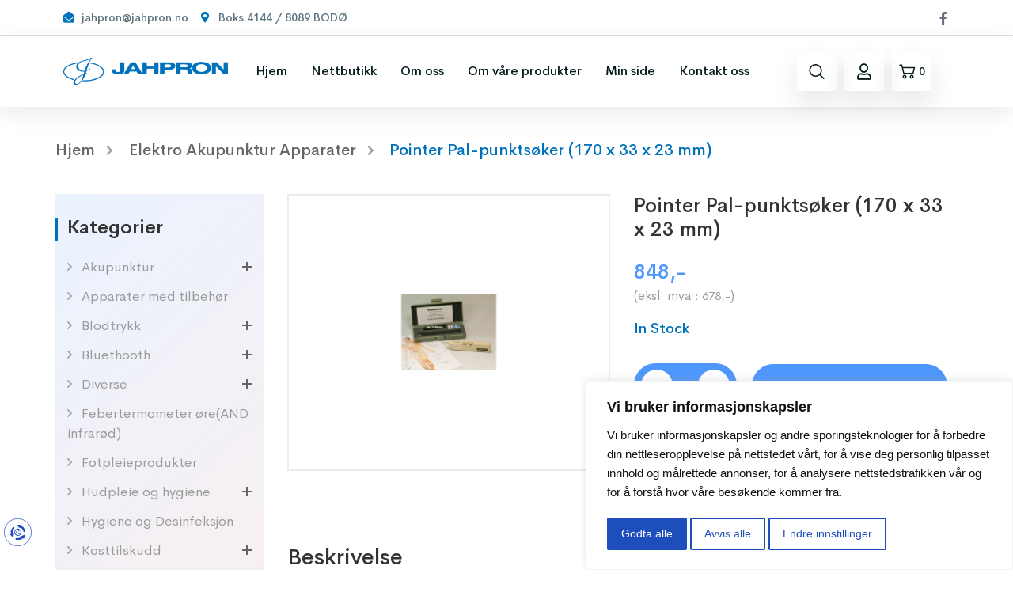

--- FILE ---
content_type: text/html; charset=UTF-8
request_url: https://jahpron.no/produkt/pointer-pal-punktsoker-170x33x23/
body_size: 24197
content:
 
<!DOCTYPE html>
<html class="no-js" lang="nb-NO">
<head>
    <meta charset="UTF-8">
	<meta http-equiv="x-ua-compatible" content="ie=edge">
	<meta name="viewport" content="width=device-width, initial-scale=1">

	    <script>
        window.dataLayer = window.dataLayer || [];
        function gtag() {
            dataLayer.push(arguments);
        }
        gtag('consent', 'default', {
            'ad_storage': 'denied',
            'ad_user_data': 'denied',
            'ad_personalization': 'denied',
            'analytics_storage': 'denied'
        });
    </script>
    <meta name='robots' content='index, follow, max-image-preview:large, max-snippet:-1, max-video-preview:-1' />

	<!-- This site is optimized with the Yoast SEO plugin v22.1 - https://yoast.com/wordpress/plugins/seo/ -->
	<title>Pointer Pal-punktsøker (170 x 33 x 23 mm) - Jahpron Medical Johan A Hernes</title>
	<meta name="description" content="Enkel punktsøker" />
	<link rel="canonical" href="https://jahpron.no/produkt/pointer-pal-punktsoker-170x33x23/" />
	<meta property="og:locale" content="nb_NO" />
	<meta property="og:type" content="article" />
	<meta property="og:title" content="Pointer Pal-punktsøker (170 x 33 x 23 mm) - Jahpron Medical Johan A Hernes" />
	<meta property="og:description" content="Enkel punktsøker" />
	<meta property="og:url" content="https://jahpron.no/produkt/pointer-pal-punktsoker-170x33x23/" />
	<meta property="og:site_name" content="Jahpron Medical Johan A Hernes" />
	<meta property="article:modified_time" content="2026-01-12T11:05:51+00:00" />
	<meta property="og:image" content="https://jahpron.no/wp-content/uploads/product/6f1d834fad20e4de28d65c634101c9a4.jpg" />
	<meta property="og:image:width" content="1" />
	<meta property="og:image:height" content="1" />
	<meta property="og:image:type" content="image/jpeg" />
	<meta name="twitter:card" content="summary_large_image" />
	<script type="application/ld+json" class="yoast-schema-graph">{"@context":"https://schema.org","@graph":[{"@type":"WebPage","@id":"https://jahpron.no/produkt/pointer-pal-punktsoker-170x33x23/","url":"https://jahpron.no/produkt/pointer-pal-punktsoker-170x33x23/","name":"Pointer Pal-punktsøker (170 x 33 x 23 mm) - Jahpron Medical Johan A Hernes","isPartOf":{"@id":"https://jahpron.no/#website"},"primaryImageOfPage":{"@id":"https://jahpron.no/produkt/pointer-pal-punktsoker-170x33x23/#primaryimage"},"image":{"@id":"https://jahpron.no/produkt/pointer-pal-punktsoker-170x33x23/#primaryimage"},"thumbnailUrl":"https://jahpron.no/wp-content/uploads/product/6f1d834fad20e4de28d65c634101c9a4.jpg","datePublished":"2013-02-07T11:35:45+00:00","dateModified":"2026-01-12T11:05:51+00:00","description":"Enkel punktsøker","breadcrumb":{"@id":"https://jahpron.no/produkt/pointer-pal-punktsoker-170x33x23/#breadcrumb"},"inLanguage":"nb-NO","potentialAction":[{"@type":"ReadAction","target":["https://jahpron.no/produkt/pointer-pal-punktsoker-170x33x23/"]}]},{"@type":"ImageObject","inLanguage":"nb-NO","@id":"https://jahpron.no/produkt/pointer-pal-punktsoker-170x33x23/#primaryimage","url":"https://jahpron.no/wp-content/uploads/product/6f1d834fad20e4de28d65c634101c9a4.jpg","contentUrl":"https://jahpron.no/wp-content/uploads/product/6f1d834fad20e4de28d65c634101c9a4.jpg"},{"@type":"BreadcrumbList","@id":"https://jahpron.no/produkt/pointer-pal-punktsoker-170x33x23/#breadcrumb","itemListElement":[{"@type":"ListItem","position":1,"name":"Home","item":"https://jahpron.no/"},{"@type":"ListItem","position":2,"name":"Nettbutikk","item":"https://jahpron.no/kategori/"},{"@type":"ListItem","position":3,"name":"Pointer Pal-punktsøker (170 x 33 x 23 mm)"}]},{"@type":"WebSite","@id":"https://jahpron.no/#website","url":"https://jahpron.no/","name":"Jahpron Medical Johan A Hernes","description":"","potentialAction":[{"@type":"SearchAction","target":{"@type":"EntryPoint","urlTemplate":"https://jahpron.no/?s={search_term_string}"},"query-input":"required name=search_term_string"}],"inLanguage":"nb-NO"}]}</script>
	<!-- / Yoast SEO plugin. -->


<link rel='dns-prefetch' href='//stats.wp.com' />
<link rel='dns-prefetch' href='//www.google.com' />
<link rel='dns-prefetch' href='//fonts.googleapis.com' />
<script type="text/javascript">
window._wpemojiSettings = {"baseUrl":"https:\/\/s.w.org\/images\/core\/emoji\/14.0.0\/72x72\/","ext":".png","svgUrl":"https:\/\/s.w.org\/images\/core\/emoji\/14.0.0\/svg\/","svgExt":".svg","source":{"concatemoji":"https:\/\/jahpron.no\/wp-includes\/js\/wp-emoji-release.min.js?ver=6.3.1"}};
/*! This file is auto-generated */
!function(i,n){var o,s,e;function c(e){try{var t={supportTests:e,timestamp:(new Date).valueOf()};sessionStorage.setItem(o,JSON.stringify(t))}catch(e){}}function p(e,t,n){e.clearRect(0,0,e.canvas.width,e.canvas.height),e.fillText(t,0,0);var t=new Uint32Array(e.getImageData(0,0,e.canvas.width,e.canvas.height).data),r=(e.clearRect(0,0,e.canvas.width,e.canvas.height),e.fillText(n,0,0),new Uint32Array(e.getImageData(0,0,e.canvas.width,e.canvas.height).data));return t.every(function(e,t){return e===r[t]})}function u(e,t,n){switch(t){case"flag":return n(e,"\ud83c\udff3\ufe0f\u200d\u26a7\ufe0f","\ud83c\udff3\ufe0f\u200b\u26a7\ufe0f")?!1:!n(e,"\ud83c\uddfa\ud83c\uddf3","\ud83c\uddfa\u200b\ud83c\uddf3")&&!n(e,"\ud83c\udff4\udb40\udc67\udb40\udc62\udb40\udc65\udb40\udc6e\udb40\udc67\udb40\udc7f","\ud83c\udff4\u200b\udb40\udc67\u200b\udb40\udc62\u200b\udb40\udc65\u200b\udb40\udc6e\u200b\udb40\udc67\u200b\udb40\udc7f");case"emoji":return!n(e,"\ud83e\udef1\ud83c\udffb\u200d\ud83e\udef2\ud83c\udfff","\ud83e\udef1\ud83c\udffb\u200b\ud83e\udef2\ud83c\udfff")}return!1}function f(e,t,n){var r="undefined"!=typeof WorkerGlobalScope&&self instanceof WorkerGlobalScope?new OffscreenCanvas(300,150):i.createElement("canvas"),a=r.getContext("2d",{willReadFrequently:!0}),o=(a.textBaseline="top",a.font="600 32px Arial",{});return e.forEach(function(e){o[e]=t(a,e,n)}),o}function t(e){var t=i.createElement("script");t.src=e,t.defer=!0,i.head.appendChild(t)}"undefined"!=typeof Promise&&(o="wpEmojiSettingsSupports",s=["flag","emoji"],n.supports={everything:!0,everythingExceptFlag:!0},e=new Promise(function(e){i.addEventListener("DOMContentLoaded",e,{once:!0})}),new Promise(function(t){var n=function(){try{var e=JSON.parse(sessionStorage.getItem(o));if("object"==typeof e&&"number"==typeof e.timestamp&&(new Date).valueOf()<e.timestamp+604800&&"object"==typeof e.supportTests)return e.supportTests}catch(e){}return null}();if(!n){if("undefined"!=typeof Worker&&"undefined"!=typeof OffscreenCanvas&&"undefined"!=typeof URL&&URL.createObjectURL&&"undefined"!=typeof Blob)try{var e="postMessage("+f.toString()+"("+[JSON.stringify(s),u.toString(),p.toString()].join(",")+"));",r=new Blob([e],{type:"text/javascript"}),a=new Worker(URL.createObjectURL(r),{name:"wpTestEmojiSupports"});return void(a.onmessage=function(e){c(n=e.data),a.terminate(),t(n)})}catch(e){}c(n=f(s,u,p))}t(n)}).then(function(e){for(var t in e)n.supports[t]=e[t],n.supports.everything=n.supports.everything&&n.supports[t],"flag"!==t&&(n.supports.everythingExceptFlag=n.supports.everythingExceptFlag&&n.supports[t]);n.supports.everythingExceptFlag=n.supports.everythingExceptFlag&&!n.supports.flag,n.DOMReady=!1,n.readyCallback=function(){n.DOMReady=!0}}).then(function(){return e}).then(function(){var e;n.supports.everything||(n.readyCallback(),(e=n.source||{}).concatemoji?t(e.concatemoji):e.wpemoji&&e.twemoji&&(t(e.twemoji),t(e.wpemoji)))}))}((window,document),window._wpemojiSettings);
</script>
<style type="text/css">
img.wp-smiley,
img.emoji {
	display: inline !important;
	border: none !important;
	box-shadow: none !important;
	height: 1em !important;
	width: 1em !important;
	margin: 0 0.07em !important;
	vertical-align: -0.1em !important;
	background: none !important;
	padding: 0 !important;
}
</style>
	<link rel='stylesheet' id='wp-block-library-css' href='https://jahpron.no/wp-includes/css/dist/block-library/style.min.css?ver=6.3.1' type='text/css' media='all' />
<style id='classic-theme-styles-inline-css' type='text/css'>
/*! This file is auto-generated */
.wp-block-button__link{color:#fff;background-color:#32373c;border-radius:9999px;box-shadow:none;text-decoration:none;padding:calc(.667em + 2px) calc(1.333em + 2px);font-size:1.125em}.wp-block-file__button{background:#32373c;color:#fff;text-decoration:none}
</style>
<style id='global-styles-inline-css' type='text/css'>
body{--wp--preset--color--black: #000000;--wp--preset--color--cyan-bluish-gray: #abb8c3;--wp--preset--color--white: #ffffff;--wp--preset--color--pale-pink: #f78da7;--wp--preset--color--vivid-red: #cf2e2e;--wp--preset--color--luminous-vivid-orange: #ff6900;--wp--preset--color--luminous-vivid-amber: #fcb900;--wp--preset--color--light-green-cyan: #7bdcb5;--wp--preset--color--vivid-green-cyan: #00d084;--wp--preset--color--pale-cyan-blue: #8ed1fc;--wp--preset--color--vivid-cyan-blue: #0693e3;--wp--preset--color--vivid-purple: #9b51e0;--wp--preset--gradient--vivid-cyan-blue-to-vivid-purple: linear-gradient(135deg,rgba(6,147,227,1) 0%,rgb(155,81,224) 100%);--wp--preset--gradient--light-green-cyan-to-vivid-green-cyan: linear-gradient(135deg,rgb(122,220,180) 0%,rgb(0,208,130) 100%);--wp--preset--gradient--luminous-vivid-amber-to-luminous-vivid-orange: linear-gradient(135deg,rgba(252,185,0,1) 0%,rgba(255,105,0,1) 100%);--wp--preset--gradient--luminous-vivid-orange-to-vivid-red: linear-gradient(135deg,rgba(255,105,0,1) 0%,rgb(207,46,46) 100%);--wp--preset--gradient--very-light-gray-to-cyan-bluish-gray: linear-gradient(135deg,rgb(238,238,238) 0%,rgb(169,184,195) 100%);--wp--preset--gradient--cool-to-warm-spectrum: linear-gradient(135deg,rgb(74,234,220) 0%,rgb(151,120,209) 20%,rgb(207,42,186) 40%,rgb(238,44,130) 60%,rgb(251,105,98) 80%,rgb(254,248,76) 100%);--wp--preset--gradient--blush-light-purple: linear-gradient(135deg,rgb(255,206,236) 0%,rgb(152,150,240) 100%);--wp--preset--gradient--blush-bordeaux: linear-gradient(135deg,rgb(254,205,165) 0%,rgb(254,45,45) 50%,rgb(107,0,62) 100%);--wp--preset--gradient--luminous-dusk: linear-gradient(135deg,rgb(255,203,112) 0%,rgb(199,81,192) 50%,rgb(65,88,208) 100%);--wp--preset--gradient--pale-ocean: linear-gradient(135deg,rgb(255,245,203) 0%,rgb(182,227,212) 50%,rgb(51,167,181) 100%);--wp--preset--gradient--electric-grass: linear-gradient(135deg,rgb(202,248,128) 0%,rgb(113,206,126) 100%);--wp--preset--gradient--midnight: linear-gradient(135deg,rgb(2,3,129) 0%,rgb(40,116,252) 100%);--wp--preset--font-size--small: 13px;--wp--preset--font-size--medium: 20px;--wp--preset--font-size--large: 36px;--wp--preset--font-size--x-large: 42px;--wp--preset--spacing--20: 0.44rem;--wp--preset--spacing--30: 0.67rem;--wp--preset--spacing--40: 1rem;--wp--preset--spacing--50: 1.5rem;--wp--preset--spacing--60: 2.25rem;--wp--preset--spacing--70: 3.38rem;--wp--preset--spacing--80: 5.06rem;--wp--preset--shadow--natural: 6px 6px 9px rgba(0, 0, 0, 0.2);--wp--preset--shadow--deep: 12px 12px 50px rgba(0, 0, 0, 0.4);--wp--preset--shadow--sharp: 6px 6px 0px rgba(0, 0, 0, 0.2);--wp--preset--shadow--outlined: 6px 6px 0px -3px rgba(255, 255, 255, 1), 6px 6px rgba(0, 0, 0, 1);--wp--preset--shadow--crisp: 6px 6px 0px rgba(0, 0, 0, 1);}:where(.is-layout-flex){gap: 0.5em;}:where(.is-layout-grid){gap: 0.5em;}body .is-layout-flow > .alignleft{float: left;margin-inline-start: 0;margin-inline-end: 2em;}body .is-layout-flow > .alignright{float: right;margin-inline-start: 2em;margin-inline-end: 0;}body .is-layout-flow > .aligncenter{margin-left: auto !important;margin-right: auto !important;}body .is-layout-constrained > .alignleft{float: left;margin-inline-start: 0;margin-inline-end: 2em;}body .is-layout-constrained > .alignright{float: right;margin-inline-start: 2em;margin-inline-end: 0;}body .is-layout-constrained > .aligncenter{margin-left: auto !important;margin-right: auto !important;}body .is-layout-constrained > :where(:not(.alignleft):not(.alignright):not(.alignfull)){max-width: var(--wp--style--global--content-size);margin-left: auto !important;margin-right: auto !important;}body .is-layout-constrained > .alignwide{max-width: var(--wp--style--global--wide-size);}body .is-layout-flex{display: flex;}body .is-layout-flex{flex-wrap: wrap;align-items: center;}body .is-layout-flex > *{margin: 0;}body .is-layout-grid{display: grid;}body .is-layout-grid > *{margin: 0;}:where(.wp-block-columns.is-layout-flex){gap: 2em;}:where(.wp-block-columns.is-layout-grid){gap: 2em;}:where(.wp-block-post-template.is-layout-flex){gap: 1.25em;}:where(.wp-block-post-template.is-layout-grid){gap: 1.25em;}.has-black-color{color: var(--wp--preset--color--black) !important;}.has-cyan-bluish-gray-color{color: var(--wp--preset--color--cyan-bluish-gray) !important;}.has-white-color{color: var(--wp--preset--color--white) !important;}.has-pale-pink-color{color: var(--wp--preset--color--pale-pink) !important;}.has-vivid-red-color{color: var(--wp--preset--color--vivid-red) !important;}.has-luminous-vivid-orange-color{color: var(--wp--preset--color--luminous-vivid-orange) !important;}.has-luminous-vivid-amber-color{color: var(--wp--preset--color--luminous-vivid-amber) !important;}.has-light-green-cyan-color{color: var(--wp--preset--color--light-green-cyan) !important;}.has-vivid-green-cyan-color{color: var(--wp--preset--color--vivid-green-cyan) !important;}.has-pale-cyan-blue-color{color: var(--wp--preset--color--pale-cyan-blue) !important;}.has-vivid-cyan-blue-color{color: var(--wp--preset--color--vivid-cyan-blue) !important;}.has-vivid-purple-color{color: var(--wp--preset--color--vivid-purple) !important;}.has-black-background-color{background-color: var(--wp--preset--color--black) !important;}.has-cyan-bluish-gray-background-color{background-color: var(--wp--preset--color--cyan-bluish-gray) !important;}.has-white-background-color{background-color: var(--wp--preset--color--white) !important;}.has-pale-pink-background-color{background-color: var(--wp--preset--color--pale-pink) !important;}.has-vivid-red-background-color{background-color: var(--wp--preset--color--vivid-red) !important;}.has-luminous-vivid-orange-background-color{background-color: var(--wp--preset--color--luminous-vivid-orange) !important;}.has-luminous-vivid-amber-background-color{background-color: var(--wp--preset--color--luminous-vivid-amber) !important;}.has-light-green-cyan-background-color{background-color: var(--wp--preset--color--light-green-cyan) !important;}.has-vivid-green-cyan-background-color{background-color: var(--wp--preset--color--vivid-green-cyan) !important;}.has-pale-cyan-blue-background-color{background-color: var(--wp--preset--color--pale-cyan-blue) !important;}.has-vivid-cyan-blue-background-color{background-color: var(--wp--preset--color--vivid-cyan-blue) !important;}.has-vivid-purple-background-color{background-color: var(--wp--preset--color--vivid-purple) !important;}.has-black-border-color{border-color: var(--wp--preset--color--black) !important;}.has-cyan-bluish-gray-border-color{border-color: var(--wp--preset--color--cyan-bluish-gray) !important;}.has-white-border-color{border-color: var(--wp--preset--color--white) !important;}.has-pale-pink-border-color{border-color: var(--wp--preset--color--pale-pink) !important;}.has-vivid-red-border-color{border-color: var(--wp--preset--color--vivid-red) !important;}.has-luminous-vivid-orange-border-color{border-color: var(--wp--preset--color--luminous-vivid-orange) !important;}.has-luminous-vivid-amber-border-color{border-color: var(--wp--preset--color--luminous-vivid-amber) !important;}.has-light-green-cyan-border-color{border-color: var(--wp--preset--color--light-green-cyan) !important;}.has-vivid-green-cyan-border-color{border-color: var(--wp--preset--color--vivid-green-cyan) !important;}.has-pale-cyan-blue-border-color{border-color: var(--wp--preset--color--pale-cyan-blue) !important;}.has-vivid-cyan-blue-border-color{border-color: var(--wp--preset--color--vivid-cyan-blue) !important;}.has-vivid-purple-border-color{border-color: var(--wp--preset--color--vivid-purple) !important;}.has-vivid-cyan-blue-to-vivid-purple-gradient-background{background: var(--wp--preset--gradient--vivid-cyan-blue-to-vivid-purple) !important;}.has-light-green-cyan-to-vivid-green-cyan-gradient-background{background: var(--wp--preset--gradient--light-green-cyan-to-vivid-green-cyan) !important;}.has-luminous-vivid-amber-to-luminous-vivid-orange-gradient-background{background: var(--wp--preset--gradient--luminous-vivid-amber-to-luminous-vivid-orange) !important;}.has-luminous-vivid-orange-to-vivid-red-gradient-background{background: var(--wp--preset--gradient--luminous-vivid-orange-to-vivid-red) !important;}.has-very-light-gray-to-cyan-bluish-gray-gradient-background{background: var(--wp--preset--gradient--very-light-gray-to-cyan-bluish-gray) !important;}.has-cool-to-warm-spectrum-gradient-background{background: var(--wp--preset--gradient--cool-to-warm-spectrum) !important;}.has-blush-light-purple-gradient-background{background: var(--wp--preset--gradient--blush-light-purple) !important;}.has-blush-bordeaux-gradient-background{background: var(--wp--preset--gradient--blush-bordeaux) !important;}.has-luminous-dusk-gradient-background{background: var(--wp--preset--gradient--luminous-dusk) !important;}.has-pale-ocean-gradient-background{background: var(--wp--preset--gradient--pale-ocean) !important;}.has-electric-grass-gradient-background{background: var(--wp--preset--gradient--electric-grass) !important;}.has-midnight-gradient-background{background: var(--wp--preset--gradient--midnight) !important;}.has-small-font-size{font-size: var(--wp--preset--font-size--small) !important;}.has-medium-font-size{font-size: var(--wp--preset--font-size--medium) !important;}.has-large-font-size{font-size: var(--wp--preset--font-size--large) !important;}.has-x-large-font-size{font-size: var(--wp--preset--font-size--x-large) !important;}
.wp-block-navigation a:where(:not(.wp-element-button)){color: inherit;}
:where(.wp-block-post-template.is-layout-flex){gap: 1.25em;}:where(.wp-block-post-template.is-layout-grid){gap: 1.25em;}
:where(.wp-block-columns.is-layout-flex){gap: 2em;}:where(.wp-block-columns.is-layout-grid){gap: 2em;}
.wp-block-pullquote{font-size: 1.5em;line-height: 1.6;}
</style>
<link rel='stylesheet' id='cookie-by-termsfeed-mg-style-css' href='https://jahpron.no/wp-content/plugins/cookie-by-termsfeed-mg/assets/css/style.css?ver=6.3.1' type='text/css' media='all' />
<link rel='stylesheet' id='photoswipe-css' href='https://jahpron.no/wp-content/plugins/woocommerce/assets/css/photoswipe/photoswipe.min.css?ver=8.3.0' type='text/css' media='all' />
<link rel='stylesheet' id='photoswipe-default-skin-css' href='https://jahpron.no/wp-content/plugins/woocommerce/assets/css/photoswipe/default-skin/default-skin.min.css?ver=8.3.0' type='text/css' media='all' />
<style id='woocommerce-inline-inline-css' type='text/css'>
.woocommerce form .form-row .required { visibility: visible; }
</style>
<link rel='stylesheet' id='wolfactive-css-css' href='https://jahpron.no/wp-content/plugins/banner-home-product/dist/css/main.css?ver=6.3.1' type='text/css' media='all' />
<link rel='stylesheet' id='slick-css-css' href='https://jahpron.no/wp-content/plugins/banner-home-product/dist/css/slick.css?ver=6.3.1' type='text/css' media='all' />
<link rel='stylesheet' id='klb-single-ajax-css' href='https://jahpron.no/wp-content/plugins/medibazar-core/woocommerce-filter/single-ajax/css/single-ajax.css?ver=1.0' type='text/css' media='all' />
<link rel='stylesheet' id='style-main-css' href='https://jahpron.no/wp-content/themes/medibazar-child/assets/css/style.css?ver=2.4.7' type='text/css' media='all' />
<link rel='stylesheet' id='owl-carousel-css' href='https://jahpron.no/wp-content/themes/medibazar/assets/css//owl.carousel.min.css?ver=1.0' type='text/css' media='all' />
<link rel='stylesheet' id='animate-css' href='https://jahpron.no/wp-content/themes/medibazar/assets/css//animate.min.css?ver=1.0' type='text/css' media='all' />
<link rel='stylesheet' id='magnific-popup-css' href='https://jahpron.no/wp-content/themes/medibazar/assets/css//magnific-popup.css?ver=1.0' type='text/css' media='all' />
<link rel='stylesheet' id='fontawesome-all-css' href='https://jahpron.no/wp-content/themes/medibazar/assets/css//fontawesome-all.min.css?ver=1.0' type='text/css' media='all' />
<link rel='stylesheet' id='themify-icons-css' href='https://jahpron.no/wp-content/themes/medibazar/assets/css//themify-icons.css?ver=1.0' type='text/css' media='all' />
<link rel='stylesheet' id='meanmenu-css' href='https://jahpron.no/wp-content/themes/medibazar/assets/css//meanmenu.css?ver=1.0' type='text/css' media='all' />
<link rel='stylesheet' id='slick-css' href='https://jahpron.no/wp-content/themes/medibazar/assets/css//slick.css?ver=1.0' type='text/css' media='all' />
<link rel='stylesheet' id='medibazar-main-css' href='https://jahpron.no/wp-content/themes/medibazar/assets/css//main.css?ver=1.0' type='text/css' media='all' />
<link rel='stylesheet' id='medibazar-responsive-css' href='https://jahpron.no/wp-content/themes/medibazar/assets/css//responsive.css?ver=1.0' type='text/css' media='all' />
<link rel='stylesheet' id='medibazar-font-roboto-css' href='//fonts.googleapis.com/css?family=Roboto:100,300,400,500,700,900&#038;subset=latin,latin-ext' type='text/css' media='all' />
<link rel='stylesheet' id='medibazar-font-poppins-css' href='//fonts.googleapis.com/css?family=Poppins:200,300,400,500,600,700,800,900&#038;subset=latin,latin-ext' type='text/css' media='all' />
<link rel='stylesheet' id='medibazar-style-css' href='https://jahpron.no/wp-content/themes/medibazar-child/style.css?ver=6.3.1' type='text/css' media='all' />
<link rel='stylesheet' id='elementor-icons-css' href='https://jahpron.no/wp-content/plugins/elementor/assets/lib/eicons/css/elementor-icons.min.css?ver=5.23.0' type='text/css' media='all' />
<link rel='stylesheet' id='elementor-frontend-css' href='https://jahpron.no/wp-content/plugins/elementor/assets/css/frontend-lite.min.css?ver=3.17.1' type='text/css' media='all' />
<link rel='stylesheet' id='swiper-css' href='https://jahpron.no/wp-content/plugins/elementor/assets/lib/swiper/v8/css/swiper.min.css?ver=8.4.5' type='text/css' media='all' />
<link rel='stylesheet' id='elementor-post-7-css' href='https://jahpron.no/wp-content/uploads/elementor/css/post-7.css?ver=1708923195' type='text/css' media='all' />
<link rel='stylesheet' id='elementor-pro-css' href='https://jahpron.no/wp-content/plugins/elementor-pro/assets/css/frontend-lite.min.css?ver=3.16.2' type='text/css' media='all' />
<link rel='stylesheet' id='elementor-icons-ekiticons-css' href='https://jahpron.no/wp-content/plugins/elementskit-lite/modules/elementskit-icon-pack/assets/css/ekiticons.css?ver=3.0.0' type='text/css' media='all' />
<link rel='stylesheet' id='parent-style-css' href='https://jahpron.no/wp-content/themes/medibazar/style.css?ver=6.3.1' type='text/css' media='all' />
<link rel='stylesheet' id='medibazar-child-style-css' href='https://jahpron.no/wp-content/themes/medibazar-child/style.css?ver=1.8.6' type='text/css' media='all' />
<link rel='stylesheet' id='ekit-widget-styles-css' href='https://jahpron.no/wp-content/plugins/elementskit-lite/widgets/init/assets/css/widget-styles.css?ver=3.0.0' type='text/css' media='all' />
<link rel='stylesheet' id='ekit-responsive-css' href='https://jahpron.no/wp-content/plugins/elementskit-lite/widgets/init/assets/css/responsive.css?ver=3.0.0' type='text/css' media='all' />
<link rel='stylesheet' id='google-fonts-1-css' href='https://fonts.googleapis.com/css?family=Roboto%3A100%2C100italic%2C200%2C200italic%2C300%2C300italic%2C400%2C400italic%2C500%2C500italic%2C600%2C600italic%2C700%2C700italic%2C800%2C800italic%2C900%2C900italic%7CRoboto+Slab%3A100%2C100italic%2C200%2C200italic%2C300%2C300italic%2C400%2C400italic%2C500%2C500italic%2C600%2C600italic%2C700%2C700italic%2C800%2C800italic%2C900%2C900italic&#038;display=swap&#038;ver=6.3.1' type='text/css' media='all' />
<link rel="preconnect" href="https://fonts.gstatic.com/" crossorigin><script type='text/javascript' src='https://jahpron.no/wp-includes/js/dist/vendor/wp-polyfill-inert.min.js?ver=3.1.2' id='wp-polyfill-inert-js'></script>
<script type='text/javascript' src='https://jahpron.no/wp-includes/js/dist/vendor/regenerator-runtime.min.js?ver=0.13.11' id='regenerator-runtime-js'></script>
<script type='text/javascript' src='https://jahpron.no/wp-includes/js/dist/vendor/wp-polyfill.min.js?ver=3.15.0' id='wp-polyfill-js'></script>
<script type='text/javascript' src='https://jahpron.no/wp-includes/js/dist/hooks.min.js?ver=c6aec9a8d4e5a5d543a1' id='wp-hooks-js'></script>
<script type='text/javascript' src='https://stats.wp.com/w.js?ver=202604' id='woo-tracks-js'></script>
<script type='text/javascript' src='https://jahpron.no/wp-includes/js/jquery/jquery.min.js?ver=3.7.0' id='jquery-core-js'></script>
<script type='text/javascript' src='https://jahpron.no/wp-includes/js/jquery/jquery-migrate.min.js?ver=3.4.1' id='jquery-migrate-js'></script>
<script type='text/javascript' id='print-invoices-packing-slip-labels-for-woocommerce_public-js-extra'>
/* <![CDATA[ */
var wf_pklist_params_public = {"msgs":{"invoice_number_prompt_free_order":"\u2018Generate invoice for free orders\u2019 is disabled in Invoice settings > Advanced. You are attempting to generate invoice for this free order. Proceed?","creditnote_number_prompt":"Refund in this order seems not having credit number yet. Do you want to manually generate one ?","invoice_number_prompt_no_from_addr":"Please fill the `from address` in the plugin's general settings.","invoice_title_prompt":"Faktura","invoice_number_prompt":"number has not been generated yet. Do you want to manually generate one ?","pop_dont_show_again":false}};
/* ]]> */
</script>
<script type='text/javascript' src='https://jahpron.no/wp-content/plugins/print-invoices-packing-slip-labels-for-woocommerce/public/js/wf-woocommerce-packing-list-public.js?ver=4.4.1' id='print-invoices-packing-slip-labels-for-woocommerce_public-js'></script>
<script type='text/javascript' src='https://jahpron.no/wp-content/plugins/recaptcha-woo/js/rcfwc.js?ver=1.0' id='rcfwc-js-js' defer data-wp-strategy='defer'></script>
<script type='text/javascript' src='https://www.google.com/recaptcha/api.js?explicit&#038;hl=nb_NO' id='recaptcha-js' defer data-wp-strategy='defer'></script>
<script type='text/javascript' src='https://jahpron.no/wp-content/plugins/woocommerce/assets/js/jquery-blockui/jquery.blockUI.min.js?ver=2.7.0-wc.8.3.0' id='jquery-blockui-js' defer data-wp-strategy='defer'></script>
<script type='text/javascript' id='wc-add-to-cart-js-extra'>
/* <![CDATA[ */
var wc_add_to_cart_params = {"ajax_url":"\/wp-admin\/admin-ajax.php","wc_ajax_url":"\/?wc-ajax=%%endpoint%%","i18n_view_cart":"Vis handlekurv","cart_url":"https:\/\/jahpron.no\/cart\/","is_cart":"","cart_redirect_after_add":"no"};
/* ]]> */
</script>
<script type='text/javascript' src='https://jahpron.no/wp-content/plugins/woocommerce/assets/js/frontend/add-to-cart.min.js?ver=8.3.0' id='wc-add-to-cart-js' defer data-wp-strategy='defer'></script>
<script type='text/javascript' src='https://jahpron.no/wp-content/plugins/woocommerce/assets/js/flexslider/jquery.flexslider.min.js?ver=2.7.2-wc.8.3.0' id='flexslider-js' defer data-wp-strategy='defer'></script>
<script type='text/javascript' src='https://jahpron.no/wp-content/plugins/woocommerce/assets/js/photoswipe/photoswipe.min.js?ver=4.1.1-wc.8.3.0' id='photoswipe-js' defer data-wp-strategy='defer'></script>
<script type='text/javascript' src='https://jahpron.no/wp-content/plugins/woocommerce/assets/js/photoswipe/photoswipe-ui-default.min.js?ver=4.1.1-wc.8.3.0' id='photoswipe-ui-default-js' defer data-wp-strategy='defer'></script>
<script type='text/javascript' id='wc-single-product-js-extra'>
/* <![CDATA[ */
var wc_single_product_params = {"i18n_required_rating_text":"Vennligst velg en vurdering","review_rating_required":"yes","flexslider":{"rtl":false,"animation":"slide","smoothHeight":true,"directionNav":false,"controlNav":"thumbnails","slideshow":false,"animationSpeed":500,"animationLoop":false,"allowOneSlide":false},"zoom_enabled":"","zoom_options":[],"photoswipe_enabled":"1","photoswipe_options":{"shareEl":false,"closeOnScroll":false,"history":false,"hideAnimationDuration":0,"showAnimationDuration":0},"flexslider_enabled":"1"};
/* ]]> */
</script>
<script type='text/javascript' src='https://jahpron.no/wp-content/plugins/woocommerce/assets/js/frontend/single-product.min.js?ver=8.3.0' id='wc-single-product-js' defer data-wp-strategy='defer'></script>
<script type='text/javascript' src='https://jahpron.no/wp-content/plugins/woocommerce/assets/js/js-cookie/js.cookie.min.js?ver=2.1.4-wc.8.3.0' id='js-cookie-js' defer data-wp-strategy='defer'></script>
<script type='text/javascript' id='woocommerce-js-extra'>
/* <![CDATA[ */
var woocommerce_params = {"ajax_url":"\/wp-admin\/admin-ajax.php","wc_ajax_url":"\/?wc-ajax=%%endpoint%%"};
/* ]]> */
</script>
<script type='text/javascript' src='https://jahpron.no/wp-content/plugins/woocommerce/assets/js/frontend/woocommerce.min.js?ver=8.3.0' id='woocommerce-js' defer data-wp-strategy='defer'></script>
<script type='text/javascript' src='https://jahpron.no/wp-content/plugins/medibazar-core/woocommerce-filter/single-ajax/js/single-ajax.js?ver=1.0' id='klb-single-ajax-js'></script>
<script type='text/javascript' src='https://jahpron.no/wp-content/themes/medibazar-child/assets/js/main.js?ver=6.3.1' id='script-main-js'></script>
<script type='text/javascript' id='wc-cart-fragments-js-extra'>
/* <![CDATA[ */
var wc_cart_fragments_params = {"ajax_url":"\/wp-admin\/admin-ajax.php","wc_ajax_url":"\/?wc-ajax=%%endpoint%%","cart_hash_key":"wc_cart_hash_33460f357d078b3d9284ce12b3c4e69d","fragment_name":"wc_fragments_33460f357d078b3d9284ce12b3c4e69d","request_timeout":"5000"};
/* ]]> */
</script>
<script type='text/javascript' src='https://jahpron.no/wp-content/plugins/woocommerce/assets/js/frontend/cart-fragments.min.js?ver=8.3.0' id='wc-cart-fragments-js' defer data-wp-strategy='defer'></script>
<script type='text/javascript' src='https://jahpron.no/wp-content/themes/medibazar/includes/pjax/js/helpers.js?ver=1.0' id='pjax-helpers-js'></script>
<link rel="EditURI" type="application/rsd+xml" title="RSD" href="https://jahpron.no/xmlrpc.php?rsd" />
<meta name="generator" content="WordPress 6.3.1" />
<meta name="generator" content="WooCommerce 8.3.0" />
<link rel='shortlink' href='https://jahpron.no/?p=3823' />
<link rel="alternate" type="application/json+oembed" href="https://jahpron.no/wp-json/oembed/1.0/embed?url=https%3A%2F%2Fjahpron.no%2Fprodukt%2Fpointer-pal-punktsoker-170x33x23%2F" />
<link rel="alternate" type="text/xml+oembed" href="https://jahpron.no/wp-json/oembed/1.0/embed?url=https%3A%2F%2Fjahpron.no%2Fprodukt%2Fpointer-pal-punktsoker-170x33x23%2F&#038;format=xml" />

        <!-- Cookie Consent by TermsFeed https://www.TermsFeed.com -->
        <script type="text/javascript" src="https://www.termsfeed.com/public/cookie-consent/4.1.0/cookie-consent.js" charset="UTF-8"></script>
        <script type="text/javascript" charset="UTF-8">
        document.addEventListener('DOMContentLoaded', function () {
            cookieconsent.run(
                    {
                        "notice_banner_type": "simple",
                        "consent_type": "express",
                        "palette": "light",
                        "language": "no",
                        "page_load_consent_levels": ["strictly-necessary"],
                        "notice_banner_reject_button_hide": false,
                        "preferences_center_close_button_hide": false,
                        "page_refresh_confirmation_buttons": false,
                        "website_name": "Jahpron Medical Johan A Hernes",
                        "website_privacy_policy_url": "https://jahpron.no/kjopsbetingelser/",
                        "callbacks": {
                            "scripts_specific_loaded": (level) => {
                                switch (level) {
                                    case 'targeting':
                                        gtag('consent', 'update', {
                                            'ad_storage': 'granted',
                                            'ad_user_data': 'granted',
                                            'ad_personalization': 'granted',
                                            'analytics_storage': 'granted'
                                        });
                                        break;
                                }
                            }
                        },
                        "callbacks_force": true
                    });
        });
        </script>

        <noscript>Free cookie consent management tool by <a href="https://www.termsfeed.com/">TermsFeed</a></noscript>
        <!-- End Cookie Consent by TermsFeed https://www.TermsFeed.com -->

        <!-- Below is the link that users can use to open Preferences Center to change their preferences. Do not modify the ID parameter. Place it where appropriate, style it as needed. -->

        <a href="#" id="open_preferences_center">
            <svg version="1.1" id="coi-renew-svg" xmlns="http://www.w3.org/2000/svg" xmlns:xlink="http://www.w3.org/1999/xlink" x="0px" y="0px" viewBox="0 0 304.4 304.4" style="enable-background:new 0 0 304.4 304.4;" xml:space="preserve"> <g> <path fill="#ebbe54" d="M80.8,53.3c-6.6-8.2-19.5-8.5-27.5,0.5C33,76.8,1.7,124.4,16.4,187.7c0,0-4.1,1.2-9.3,2.7 c-5.1,1.5-2.5,9.7,5.9,18.3l35.9,36.9c8.4,8.6,16.6,6,18.4-5.9l7.2-48.3c1.8-11.9-2.3-19.9-9.1-17.9L53,177 c-8.9-42.1,10-75.1,24.7-93.3C85.3,74.4,87.4,61.5,80.8,53.3z"></path> <path fill="#ebbe54" d="M121.7,300.8c9.5,1.9,21.6,3.6,35.3,3.6c29.2,0,65.3-7.7,97.5-36.7c0,0,4.1,3.9,9.2,8.8 c5.1,4.9,11.8-0.5,15.1-12.1l14.1-49.5c3.3-11.6-3.1-17.4-14.3-13l-45.4,17.8c-11.2,4.4-17.1,11-13.3,14.7l7,6.7 c-31.7,27.1-68.7,27.1-91.4,23.4c-11.9-1.9-24.1,2.7-27.9,12.5C103.8,287,110,298.3,121.7,300.8z"></path> <path fill="#ebbe54" d="M299.3,127.6c-6.9-29.3-26.8-80.8-84.1-106.1c0,0,1.9-5.5,4.2-12.2c2.3-6.7-5.4-10.7-17.3-8.9l-50.8,7.9 c-11.9,1.8-14.5,10.1-5.8,18.4l35.2,33.8c8.7,8.3,17.1,11.1,18.8,6.1l3.1-8.9c36.8,17.6,52,50.7,58.1,72.5 c3.3,11.6,12.6,20.8,23.1,20.1C294.3,149.6,302,139.3,299.3,127.6z"></path> </g> <g> <g> <g> <path fill="#ebbe54" d="M203.9,101.4c-2.6-2.6-6.1-4.1-9.1-6.2c-3-2.2-5.6-4.7-8.9-6.4c-3.3-1.7-6.4-3.9-9.9-5 c-3.5-1.1-7.2-1.7-10.8-2.3c-3.6-0.6-7.3-1.6-11-1.6c-3.7,0-7.2,2.6-10.8,3.2c-3.7,0.6-7.3,0.6-10.8,1.7 c-3.5,1.1-6.5,3.1-9.8,4.7c-3.3,1.7-6.5,3.1-9.5,5.3c-2.9,2.1-6.6,3.5-9.2,6.2c-2.6,2.6-5.7,5.1-7.8,8c-2.2,3-2.8,7-4.5,10.3 c-1.7,3.3-2,7-3.1,10.5c-1.1,3.5-3.3,6.7-3.9,10.3c-0.6,3.6-0.9,7.3-0.9,11c0,3.7-0.7,7.6-0.1,11.2c0.6,3.7,1.9,7.3,3.1,10.7 c1.1,3.5,4.2,6.2,5.9,9.4c1.7,3.3,2.1,7.3,4.2,10.3c2.1,2.9,5.8,4.7,8.4,7.3c2.6,2.6,4,6.7,6.9,8.9c3,2.2,7.2,2.5,10.4,4.2 c3.3,1.7,6.2,4.2,9.7,5.4c3.5,1.1,7,2.8,10.7,3.3c3.6,0.6,7.5-0.2,11.2-0.2c3.7,0,7.2-1.8,10.8-2.3c3.7-0.6,7.3-0.6,10.8-1.7 c3.5-1.1,7-2.2,10.3-3.9c3.3-1.7,6.5-3.5,9.5-5.7c2.9-2.1,4.9-5.4,7.5-8c2.6-2.6,5-5.2,7.2-8.2c2.2-3,5.7-5.1,7.4-8.4 c1.7-3.3,3-6.9,4.1-10.4c1.1-3.5,0.3-7.5,0.8-11.1c0.6-3.6,1.7-7.1,1.7-10.8c0-3.7-1.4-7.2-2-10.8c-0.6-3.7-1.2-7.1-2.3-10.6 c-1.1-3.5-1.3-7.3-3-10.6c-1.7-3.3-3.7-6.4-5.9-9.4C209,106.8,206.5,104.1,203.9,101.4z M209.6,151.1c0,4.2,0.6,8.6-0.3,12.6 c-0.9,4.1-3.1,7.9-4.9,11.6c-1.8,3.8-4.7,6.8-7.3,10c-2.6,3.2-5.3,6.3-8.5,8.9c-3.2,2.6-7,4.1-10.8,5.9c-3.7,1.8-6.9,5.4-11,6.3 c-4,0.9-8.4,0.6-12.6,0.6c-4.2,0-8.6,0.1-12.6-0.8c-4.1-0.9-8.1-2.8-11.7-4.6c-3.8-1.8-6.6-5.1-9.8-7.7c-3.2-2.6-5.5-5.9-8.1-9.1 c-2.6-3.2-6-5.8-7.9-9.6c-1.8-3.7-4.3-7.4-5.2-11.5c-0.9-4,0-8.4,0-12.6c0-4.2,0.5-8.3,1.5-12.3c0.9-4.1,3.2-7.5,5-11.2 c1.8-3.8,3.5-7.4,6.1-10.6c2.6-3.2,4.3-7.5,7.5-10.1c3.2-2.6,7.7-3.3,11.5-5.1c3.7-1.8,7.1-4.7,11.2-5.7c4-0.9,8.3,0.8,12.6,0.8 c4.2,0,8.5-1.4,12.5-0.5c4.1,0.9,7.6,3.5,11.3,5.3c3.8,1.8,6.7,4.6,9.9,7.1c3.2,2.6,6.8,4.7,9.4,7.9c2.6,3.2,6.1,6,7.9,9.8 c1.8,3.7,2.4,8.1,3.4,12.1C209.5,142.7,209.6,146.9,209.6,151.1z"></path> </g> <g> <path fill="#ebbe54" d="M154.2,191.6c0-2.7-2.3-5-5-5c-2.7,0-4.9,2.3-4.9,5c0,2.7,2.2,4.8,4.9,4.8 C151.9,196.4,154.2,194.3,154.2,191.6z"></path> </g> <g> <path fill="#ebbe54" d="M198.4,143.3c0-2.7-2.2-5-4.9-5c-2.7,0-4.8,2.2-4.8,5s2.1,4.9,4.8,4.9C196.2,148.2,198.4,146,198.4,143.3z"></path> </g> <g> <path fill="#ebbe54" d="M161,150c0-2.7-2.1-4.8-4.8-4.8c-2.7,0-4.9,2.1-4.9,4.8s2.2,4.8,4.9,4.8C158.9,154.9,161,152.7,161,150z"></path> </g> <g> <path fill="#ebbe54" d="M127,175.1c0-2.7-2.1-4.9-4.8-4.9c-2.7,0-4.9,2.2-4.9,4.9s2.2,4.9,4.9,4.9C124.9,180,127,177.8,127,175.1z"></path> </g> <g> <path fill="#ebbe54" d="M141.6,110.6c0-2.7-2.2-4.8-4.9-4.8c-2.7,0-4.9,2.1-4.9,4.8s2.2,4.8,4.9,4.8 C139.4,115.4,141.6,113.3,141.6,110.6z"></path> </g> <g> <path fill="#ebbe54" d="M127.6,130c-3.8,0-7.2,1.6-9.7,4.1c-2.5,2.5-4,5.9-4,9.7c0,3.8,1.3,7.4,3.8,9.9c2.5,2.5,6.1,3.8,9.9,3.8 s7.4-1.3,9.9-3.9c2.5-2.5,4.1-6.1,4.1-9.9c0-3.8-1.9-7.1-4.4-9.7C134.8,131.6,131.5,130,127.6,130z M127.6,150 c-3.4,0-6.2-2.8-6.2-6.2c0-3.4,2.9-6.3,6.2-6.3c3.4,0,5.9,2.9,5.9,6.3C133.5,147.2,131,150,127.6,150z"></path> </g> <g> <path fill="#ebbe54" d="M177.7,161.9c-3.8,0-7.1,1.7-9.7,4.2c-2.5,2.5-4.4,5.8-4.4,9.7c0,3.8,1.7,7.3,4.2,9.8c2.5,2.5,6,4.2,9.8,4.2 c3.8,0,7.2-1.8,9.7-4.3c2.5-2.5,4.4-5.9,4.4-9.7c0-3.8-1.9-7.2-4.4-9.7C184.8,163.6,181.5,161.9,177.7,161.9z M177.7,181.9 c-3.4,0-6.3-2.8-6.3-6.1c0-3.4,3-5.9,6.3-5.9c3.4,0,6.1,2.6,6.1,5.9C183.8,179.1,181,181.9,177.7,181.9z"></path> </g> <g> <path fill="#ebbe54" d="M181.3,123.9c0-3.2-1.2-6.1-3.3-8.2c-2.1-2.1-5-3.2-8.2-3.2c-3.2,0-5.9,1.3-8,3.3c-2.1,2.1-3.6,4.8-3.6,8 c0,3.2,1.4,6,3.5,8.1c2.1,2.1,4.9,3.2,8.1,3.2s6.2-1,8.3-3.1C180.2,130.1,181.3,127.1,181.3,123.9z M166.1,123.9 c0-2.1,1.7-3.7,3.8-3.7c2.1,0,3.9,1.6,3.9,3.7s-1.8,3.9-3.9,3.9C167.8,127.8,166.1,126,166.1,123.9z"></path> </g> </g> </g> </svg>
        </a>
            <style>
        #open_preferences_center {
            box-sizing: border-box;
            position: fixed;
            left: 5px;
            bottom: 30px;
            width: 50px;
            height: 50px;
            background: #fff;
            z-index: 99999999999;
            padding: 10px;
            border: 1px solid #1e4dbc;
            cursor: pointer;
            border-radius: 50%;
            transform: scale(.7);
            transform-origin: bottom left;
            transition: all .3s ease;
        }
        #open_preferences_center svg * {
            fill: #1e4dbc;
        }
        .cc-nb-buttons-container button {
            border: 2px solid #1e4dbc!important;
            color: #1e4dbc !important;
        }
        .cc-nb-buttons-container button.cc-nb-okagree, .termsfeed-com---palette-light .cc-cp-foot-save {
            background-color:#1e4dbc !important;
        }
    </style>
    
<style type="text/css">



.klb-blog-breadcrumb{
	background-image: url(https://jahpron.no/wp-content/uploads/2020/10/breadcrumb.jpg);
}

.theme-bg {
  background: #0072bc;
}

.theme-color {
  color: #0072bc;
}

#scrollUp {
  background: #0072bc;
}

.header-top-info span a {
  color: #0072bc;
}

.header-link span a {
  background: #0072bc;
}

.shop-menu ul li a:hover {
  color: #0072bc;
}

.menu-bar a:hover {
  color: #0072bc;
}

.header-search-form button:hover {
  color: #0072bc;
}

.header-lang-list {
  border-top: 3px solid #0072bc;
}

.header-lang-list li a:hover {
  color: #0072bc;
}

.header-icon a:hover {
  color: #0072bc;
}

.menu-02 .shop-menu ul li a:hover {
  color: #0072bc;
}

.menu-bar-2 a {
  color: #0072bc;
}

.header-02-search .header-search-form button {
  background: #0072bc;
}

.menu-03 .header-search-form button:hover {
  color: #0072bc;
}

.cart-icon a:hover {
  color: #0072bc;
}

.close-icon > button {
  color: #0072bc;
}

.social-icon-right > a:hover {
  color: #0072bc;
}

.side-menu ul li:hover a {
  color: #0072bc;
}

.main-menu ul li.active > a {
  color: #0072bc;
}
.main-menu ul li:hover > a {
  color: #0072bc;
}

.menu-02 .main-menu nav > ul > li:hover > a, .menu-02 .main-menu nav > ul > li.active > a {
  color: #0072bc;
}

.menu-03 .main-menu nav > ul > li:hover > a, .menu-03 .main-menu nav > ul > li.active > a {
  color: #0072bc;
}

.main-menu ul li .sub-menu {
  border-top: 3px solid #0072bc;
}

.main-menu ul li .sub-menu li a:hover {
  color: #0072bc;
}

.category-menu {
  border-top: 3px solid #0072bc;
}

.category-menu ul li a::before {
  background: #0072bc;
}

.category-menu ul li a:hover {
  color: #0072bc;
}

.category-menu ul li a i {
  color: #0072bc;
}

.section-title h2 > span {
  color: #0072bc;
}

.slider-active button.slick-arrow {
  border: 4px solid #0072bc;
}

.slider-active button:hover {
  background: #0072bc;
}

.c-btn {
  background: #0072bc;
}

.red-btn:hover {
  background: #0072bc;
}

.b-button > a::after {
  background: #0072bc;
}
.b-button > a:hover {
  color: #0072bc;
}

.red-b-button > a::after {
  background: #0072bc;
}

.gray-b-button > a::after {
  background: #0072bc;
}

.banners-active .slick-dots li.slick-active button {
  border-color: #0072bc;
  background: #0072bc;
}

.product-tab ul li a::before {
  background: #0072bc;
}

.product-tab ul li a:hover {
  color: #0072bc;
  border-color: #0072bc;
}

.product-tab ul li a.active {
  color: #0072bc;
  border-color: #0072bc;
}

.action-btn {
  background: #0072bc;
}

.product-action a.c-btn:hover {
  background: #0072bc;
}

.product-text h4 a:hover {
  color: #0072bc;
}

.hot-3 {
  background: #0072bc;
}

.cat-title::before {
  background: #0072bc;
}

.category-item ul li a:hover {
  color: #0072bc;
}

.category-item ul li:hover::before {
  color: #0072bc;
}

.pro-tab ul li a:hover {
  background: #0072bc;
  border-color: #0072bc;
}
.pro-tab ul li a.active {
  background: #0072bc;
  border-color: #0072bc;
}

.product-02-tab ul li a:hover {
  color: #0072bc;
}

.product-02-tab li a.active {
  color: #0072bc;
}

.c-2 {
  background: #0072bc;
}

.p--4 {
  background: #0072bc;
}

.stock {
  color: #0072bc;
}

.pro-details-icon > a:hover {
  background: #0072bc;
  border-color: #0072bc;
}

.pro-02-list-icon a:hover {
  border-color: #0072bc;
  background: #0072bc;
}

.bakix-details-tab ul li a.active {
  color: #0072bc;
}

.bakix-details-tab ul li a.active:before {
  background: #0072bc;
}

.forgot-login a:hover {
  color: #0072bc;
}

.deal-02-wrapper .deal-count .time-count:nth-child(3)::after {
  background: #0072bc;
}

.deal-content h2 {
  color: #0072bc;
}

.testimonial-wrapper:hover {
  border: 3px solid #0072bc;
}

.test-text {
  position: relative;
}
.test-text::before {
  background: #0072bc;
}
.test-active button.slick-arrow:hover {
  background: #0072bc;
  border-color: #0072bc;
}

.client-text::before {
  background: #0072bc;
}

.test-02-active button.slick-arrow:hover {
  background: #0072bc;
}

.test-03-active button.slick-arrow:hover {
  background: #0072bc;
  border-color: #0072bc;
}

.blog-wrapper:hover .blog-img::before {
  background: #0072bc;
}

.blog-text h4 > a:hover {
  color: #0072bc;
}
.color-2 {
  background: #0072bc;
}
.blog-meta span > a:hover {
  color: #0072bc;
}
.search-form button:hover {
  color: #0072bc;
}
.widget-title::after {
  background: #0072bc;
}
.blog-side-list li a:hover {
  color: #0072bc;
}
.widget-posts-title a:hover {
  color: #0072bc;
}
ul.cat li a:hover {
  color: #0072bc;
}
.basic-pagination ul li.active a {
  background: #0072bc;
}
.basic-pagination ul li:hover a {
  background: #0072bc;
}
.post-text blockquote {
  border-left: 5px solid #0072bc;
}
.blog-post-tag a:hover {
  background: #0072bc;
  border-color: #0072bc;
}
.blog-share-icon a:hover {
  color: #0072bc;
}
.b-author {
  border-left: 5px solid #0072bc;
}
.author-icon a:hover {
  color: #0072bc;
}
.avatar-name span {
  color: #0072bc;
}
.reply:hover {
  color: #0072bc;
}
.bakix-navigation span a:hover {
  color: #0072bc;
}
.bakix-navigation h4 a:hover {
  color: #0072bc;
}
.fe-1 {
  color: #0072bc;
}
.p-feature-text > a:hover {
  color: #0072bc;
}
.feature-02-wrapper::before {
  background: #0072bc;
}
.feature-02-wrapper::after {
  background: #0072bc;
}
.instagram-icon i:hover {
  color: #0072bc;
}
.footer-icon a:hover {
  border: #0072bc;
  background: #0072bc;
}
.footer-link ul li a:hover {
  color: #0072bc;
}
.footer-bottom-link ul li a:hover {
  color: #0072bc;
}
.breadcrumb-wrapper::before {
  background: #0072bc;
}
.about-tag {
  background: #0072bc;
}

.about-text h4 i {
  color: #0072bc;
}
.team-icon a:hover {
  background: #0072bc;
}
.team-text span {
  color: #0072bc;
}
.contact-address-icon i {
  color: #0072bc;
}

.contacts-form input:focus {
  border-color: #0072bc;
}

.contacts-form textarea:focus {
  border-color: #0072bc;
}

button.button,
a.checkout-button,
p.woocommerce-mini-cart__buttons.buttons a {
    background: #0072bc;
}

button.single_add_to_cart_button:hover {
    background: #0072bc;
}
.klb-product a.tinvwl_add_to_wishlist_button {
    background: #0072bc;
}
.klb-product a.added_to_cart {
    background: #0072bc;
}
.bakix-details-tab ul li.active a:before {
    background: #0072bc;
}
.blog-area .col-xl-4:nth-child(even) span.blog-tag.color-1 {
    background: #0072bc;
}
ul.page-numbers span.current {
    background: #0072bc;
}
ul.page-numbers li:hover a {
    background: #0072bc;
}
.widget_price_filter button.button {
    background: #0072bc;
}
input[type="submit"] {
    background: #0072bc;
}
.breadcrumb-menu li span {
    color: #0072bc;
}
.top-cart-row .dropdown-cart .lnk-cart {
	background: #0072bc;
}
nav.woocommerce-MyAccount-navigation ul li a {
    background-color: #0072bc;
    border: 1px solid #0072bc;
}
input.wpcf7-form-control.wpcf7-submit {
    background: #0072bc;
}
blockquote {
    border-left: 5px solid #0072bc;
}
.tagcloud a:hover{
    background: #0072bc;
}
a.comment-reply-link:hover {
    color: #0072bc;
}
.elementor-accordion-item div.elementor-tab-title {
    background-color: #0072bc !important;
}
.klb-pagination span.post-page-numbers.current, 
.klb-pagination a:hover {
    background: #0072bc;
}
.wp-block-search button.wp-block-search__button {
    background: #0072bc;
}
.return-to-shop a.button.wc-backward {
    background: #0072bc;
}
.blog-standard .blog-meta span i {
    color: #0072bc;
}
.post.pingback a.comment-edit-link {
    color: #0072bc;
}


.invalid-feedback {
  color: #4e97fd;
}
.btn-danger {
  background-color: #4e97fd;
  border-color: #4e97fd;
}
.btn-danger.disabled, .btn-danger:disabled {
  background-color: #4e97fd;
  border-color: #4e97fd;
}
.btn-outline-danger {
  color: #4e97fd;
  border-color: #4e97fd;
}
.btn-outline-danger:hover {
  background-color: #4e97fd;
  border-color: #4e97fd;
}
.btn-outline-danger.disabled, .btn-outline-danger:disabled {
  color: #4e97fd;
}
.btn-outline-danger:not(:disabled):not(.disabled):active, .btn-outline-danger:not(:disabled):not(.disabled).active, .show > .btn-outline-danger.dropdown-toggle {
  background-color: #4e97fd;
  border-color: #4e97fd;
}
.badge-danger {
  background-color: #4e97fd;
}
.bg-danger {
  background-color: #4e97fd !important;
}
.border-danger {
  border-color: #4e97fd !important;
}
.text-danger {
  color: #4e97fd !important;
}
.header-top-info span i {
  color: #4e97fd;
}
.header-02-search .header-search-form button:hover {
  color: #4e97fd;
}
.hero-slider-caption > span {
  background: #4e97fd;
}
.hero-slider-caption p::before {
  background: #4e97fd;
}
.slider-caption span {
  color: #4e97fd;
}
.slider-caption span::before {
  background: #4e97fd;
}
.slide-price {
  background: #4e97fd;
}
.c-btn:hover {
  background: #4e97fd;
}
.red-btn {
  background: #4e97fd;
}
.red-b-button > a {
  color: #4e97fd;
}
.red-b-button > a::before {
  background: #4e97fd;
}
.new-price {
  color: #4e97fd;
}
.action-btn:hover {
  background: #4e97fd;
}
.product-action a.c-btn {
  background: #4e97fd;
}
.product-text span {
  color: #4e97fd;
}
.hot-1 {
  background: #4e97fd;
}
.category-sidebar {
  background-image: -moz-linear-gradient(-48deg, rgba(78, 151, 253, 0.12157) 0%, rgba(126, 130, 191, 0.11) 32%, rgba(228, 87, 61, 0.1) 99%, #4e97fd 100%);
  background-image: -webkit-linear-gradient(-48deg, rgba(78, 151, 253, 0.12157) 0%, rgba(126, 130, 191, 0.11) 32%, rgba(228, 87, 61, 0.1) 99%, #4e97fd 100%);
  background-image: -ms-linear-gradient(-48deg, rgba(78, 151, 253, 0.12157) 0%, rgba(126, 130, 191, 0.11) 32%, rgba(228, 87, 61, 0.1) 99%, #4e97fd 100%);
}
.cat-side .b-03-tag {
  background: #4e97fd;
}
.c-1 {
  background: #4e97fd;
}
.p--1 {
  background: #4e97fd;
}
.cart-plus-minus .qtybutton:hover {
  background: #4e97fd;
}
.basic-login label span {
  color: #4e97fd;
}
.forgot-login a {
  color: #4e97fd;
}
.table-content table td.product-name a:hover {
  color: #4e97fd;
}
.coupon-accordion h3 {
  border-top: 3px solid #4e97fd;
}
.coupon-info p.form-row-first label span.required, .coupon-info p.form-row-last label span.required {
  color: #4e97fd;
}
.country-select label span.required, .checkout-form-list label span.required {
  color: #4e97fd;
}
.your-order-table table tr.order-total td span {
  color: #4e97fd;
}
.order-button-payment input:hover {
  background: #4e97fd;
}
.deal-02-wrapper .deal-count .time-count:nth-child(2)::after {
  background: #4e97fd;
}
.deal-content > span {
  color: #4e97fd;
}
.test-text span {
  color: #4e97fd;
}
.test-active .slick-dots li.slick-active button {
  border-color: #4e97fd;
}
.client-text h4 span {
  color: #4e97fd;
}
.test-02-active .slick-dots li.slick-active button {
  border-color: #4e97fd;
}
.test-02-text > span::before {
  background: #4e97fd;
}
.color-1 {
  background: #4e97fd;
}
.fe-2 {
  color: #4e97fd;
}
.feature-02-wrapper:hover::before {
  background: #4e97fd;
}
.feature-02-wrapper:hover::after {
  background: #4e97fd;
}
.feature-02-wrapper .p-feature-text a:hover {
  color: #4e97fd;
}
.copyright p a {
  color: #4e97fd;
}
.breadcrumb-menu li a {
  color: #4e97fd;
}
.counter-icon i {
  color: #4e97fd;
}
.cta-text span {
  background: #4e97fd;
}
button.button:hover,
a.checkout-button:hover,
p.woocommerce-mini-cart__buttons.buttons a:hover {
    background: #4e97fd;
}
button.single_add_to_cart_button {
    background: #4e97fd;
}
.klb-product del {
    color: #4e97fd;
}
.klb-product a.tinvwl_add_to_wishlist_button:hover {
    background: #4e97fd;
}
.klb-product a.added_to_cart:hover {
    background: #4e97fd;
}
.product-details-wrapper p.price {
    color: #4e97fd;
}
.ajax_quick_view .product_price {
    color: #4e97fd;
}
.ui-slider .ui-slider-range {
	background: #4e97fd !important;
	border: 1px solid #4e97fd;
}
.widget_price_filter button.button:hover {
    background: #4e97fd;
}
span.required,
abbr.required {
    color: #4e97fd;
}
input[type="submit"]:hover {
    background: #4e97fd;
}
.woocommerce-form-coupon-toggle {
    border-top: 3px solid #4e97fd;
}
nav.woocommerce-MyAccount-navigation ul li.is-active a, nav.woocommerce-MyAccount-navigation ul li a:hover {
    background-color: #4e97fd;
    border-color: #4e97fd;
}
.woocommerce-MyAccount-content a {
    color: #4e97fd;
}
input.wpcf7-form-control.wpcf7-submit:hover {
	background: #4e97fd;
}
.widget_single_banner .b-03-tag {
    background: #4e97fd;
}
.blog-area .widget.widget_single_banner {
    background-image: -moz-linear-gradient(-48deg, rgba(78, 151, 253, 0.12157) 0%, rgba(126, 130, 191, 0.11) 32%, rgba(228, 87, 61, 0.1) 99%, #4e97fd 100%);
    background-image: -webkit-linear-gradient(-48deg, rgba(78, 151, 253, 0.12157) 0%, rgba(126, 130, 191, 0.11) 32%, rgba(228, 87, 61, 0.1) 99%, #4e97fd 100%);
    background-image: -ms-linear-gradient(-48deg, rgba(78, 151, 253, 0.12157) 0%, rgba(126, 130, 191, 0.11) 32%, rgba(228, 87, 61, 0.1) 99%, #4e97fd 100%);
}
.wp-block-search button.wp-block-search__button:hover {
    background: #4e97fd;
}
div.woocommerce-variation-price span.price {
    color: #4e97fd;
}
.return-to-shop a.button.wc-backward:hover {
    background: #4e97fd;
}

.header-top-area {
    background-color: ;
}

.shop-menu ul li a  {
    color: ;
}

.shop-menu ul li a:hover {
    color: ;
}

.main-menu-area , header .sticky{
    background-color: ;
}

.main-menu ul li a , .main-menu ul li .sub-menu li a  {
    color: ;
}

.main-menu ul li:hover > a, .main-menu ul li .sub-menu li a:hover , .main-menu ul li.active > a{
    color: ;
}

.footer-area {
    background-color: ;
}

h3.footer-title {
    color: ;
}

h3.footer-title:hover {
    color: ;
}


.footer-area p,
.klbfooterwidget ul li a,
.footer-icon a {
    color: ;
}

.footer-area p:hover,
.klbfooterwidget ul li a:hover,
.footer-icon a:hover {
    color: ;
}

.footer-bottom-area {
    background-color: ;
}

.footer-bottom-link ul li a,
.copyright p {
    color: ;
}

.footer-bottom-link ul li a:hover,
.copyright p:hover {
    color: ;
}

.footer-fix-nav{
	background-color: ;
}

.footer-fix-nav .col{
	border-right-color: ;
}

.footer-fix-nav a i{
	color: ;
}

.footer-fix-nav a i:hover{
	color: ;
}

#preloader{
	background: #fff url('https://jahpron.no/wp-content/uploads/2023/10/logo.png') no-repeat center center; 
}
</style>
	<noscript><style>.woocommerce-product-gallery{ opacity: 1 !important; }</style></noscript>
	<meta name="generator" content="Elementor 3.17.1; features: e_dom_optimization, e_optimized_assets_loading, e_optimized_css_loading; settings: css_print_method-external, google_font-enabled, font_display-swap">
<link rel="icon" href="https://jahpron.no/wp-content/uploads/2023/10/favicon.ico" sizes="32x32" />
<link rel="icon" href="https://jahpron.no/wp-content/uploads/2023/10/favicon.ico" sizes="192x192" />
<link rel="apple-touch-icon" href="https://jahpron.no/wp-content/uploads/2023/10/favicon.ico" />
<meta name="msapplication-TileImage" content="https://jahpron.no/wp-content/uploads/2023/10/favicon.ico" />
		<style type="text/css" id="wp-custom-css">
			.pro-ful-tab .term-description p {
    display: none;
}
.excerpt-product h3 {
    margin-top: 30px;
    font-size: 25px;
}
.excerpt-product ol li {
    list-style: auto;
}
input.wpcf7-form-control.wpcf7-submit.disable {
    pointer-events: none;
}
ul.product_list_widget li.mini_cart_item img {
    height: auto;
}
ul#shipping_method span.woocommerce-Price-amount.amount {
    display: inline-block;
}		</style>
		<style id="kirki-inline-styles">.logo img{width:200px;}.extra-info .logo-side img{width:195px;}.shop-menu ul li a{font-size:15px;}.main-menu ul li a{font-size:16px;text-transform:none;}.footer-wrapper{padding-top:0px;padding-bottom:0px;}h3.footer-title{font-size:20px;}.footer-area p, .klbfooterwidget ul li a, .footer-icon a{font-size:15px;}.footer-bottom-link ul li a, .copyright p{font-size:15px;}</style></head>

<body class="product-template-default single single-product postid-3823 theme-medibazar woocommerce woocommerce-page woocommerce-no-js elementor-default elementor-kit-7">

<div id="preloader"></div>

		
			<div data-elementor-type="header" data-elementor-id="1216" class="elementor elementor-1216" data-elementor-post-type="elementor_library">
								<section class="elementor-section elementor-top-section elementor-element elementor-element-056c0d5 elementor-section-content-middle elementor-section-boxed elementor-section-height-default elementor-section-height-default" data-id="056c0d5" data-element_type="section">
						<div class="elementor-container elementor-column-gap-default">
					<div class="elementor-column elementor-col-50 elementor-top-column elementor-element elementor-element-f98931d" data-id="f98931d" data-element_type="column">
			<div class="elementor-widget-wrap elementor-element-populated">
								<div class="elementor-element elementor-element-08ff01b elementor-icon-list--layout-inline elementor-mobile-align-center elementor-list-item-link-full_width elementor-widget elementor-widget-icon-list" data-id="08ff01b" data-element_type="widget" data-widget_type="icon-list.default">
				<div class="elementor-widget-container">
			<link rel="stylesheet" href="https://jahpron.no/wp-content/plugins/elementor/assets/css/widget-icon-list.min.css">		<ul class="elementor-icon-list-items elementor-inline-items">
							<li class="elementor-icon-list-item elementor-inline-item">
											<a href="mailto:jahpron@jahpron.no%20%20">

												<span class="elementor-icon-list-icon">
							<i aria-hidden="true" class="fas fa-envelope-open"></i>						</span>
										<span class="elementor-icon-list-text">jahpron@jahpron.no  </span>
											</a>
									</li>
								<li class="elementor-icon-list-item elementor-inline-item">
											<span class="elementor-icon-list-icon">
							<i aria-hidden="true" class="fas fa-map-marker-alt"></i>						</span>
										<span class="elementor-icon-list-text">Boks 4144 / 8089 BODØ</span>
									</li>
						</ul>
				</div>
				</div>
					</div>
		</div>
				<div class="elementor-column elementor-col-50 elementor-top-column elementor-element elementor-element-7c65fad elementor-hidden-mobile" data-id="7c65fad" data-element_type="column">
			<div class="elementor-widget-wrap elementor-element-populated">
								<div class="elementor-element elementor-element-3de59c1 elementor-view-default elementor-widget elementor-widget-icon" data-id="3de59c1" data-element_type="widget" data-widget_type="icon.default">
				<div class="elementor-widget-container">
					<div class="elementor-icon-wrapper">
			<a class="elementor-icon" href="https://www.facebook.com/profile.php?id=100043891945986" target="_blank">
			<i aria-hidden="true" class="fab fa-facebook-f"></i>			</a>
		</div>
				</div>
				</div>
					</div>
		</div>
							</div>
		</section>
				<section class="elementor-section elementor-top-section elementor-element elementor-element-cca0977 elementor-section-boxed elementor-section-height-default elementor-section-height-default" data-id="cca0977" data-element_type="section" data-settings="{&quot;background_background&quot;:&quot;classic&quot;,&quot;sticky&quot;:&quot;top&quot;,&quot;sticky_on&quot;:[&quot;desktop&quot;,&quot;tablet&quot;,&quot;mobile&quot;],&quot;sticky_offset&quot;:0,&quot;sticky_effects_offset&quot;:0}">
						<div class="elementor-container elementor-column-gap-no">
					<div class="elementor-column elementor-col-100 elementor-top-column elementor-element elementor-element-fc7e88d" data-id="fc7e88d" data-element_type="column" data-settings="{&quot;background_background&quot;:&quot;classic&quot;}">
			<div class="elementor-widget-wrap elementor-element-populated">
								<section class="elementor-section elementor-inner-section elementor-element elementor-element-4bbf3cf elementor-section-content-middle elementor-hidden-tablet elementor-hidden-mobile elementor-section-boxed elementor-section-height-default elementor-section-height-default" data-id="4bbf3cf" data-element_type="section" data-settings="{&quot;background_background&quot;:&quot;classic&quot;}">
						<div class="elementor-container elementor-column-gap-default">
					<div class="elementor-column elementor-col-33 elementor-inner-column elementor-element elementor-element-62bcffa" data-id="62bcffa" data-element_type="column">
			<div class="elementor-widget-wrap elementor-element-populated">
								<div class="elementor-element elementor-element-2719521 elementor-widget elementor-widget-image" data-id="2719521" data-element_type="widget" data-widget_type="image.default">
				<div class="elementor-widget-container">
			<style>/*! elementor - v3.17.0 - 25-10-2023 */
.elementor-widget-image{text-align:center}.elementor-widget-image a{display:inline-block}.elementor-widget-image a img[src$=".svg"]{width:48px}.elementor-widget-image img{vertical-align:middle;display:inline-block}</style>													<a href="https://jahpron.no">
							<img width="366" height="60" src="https://jahpron.no/wp-content/uploads/2023/10/logo.png" class="attachment-full size-full wp-image-608" alt="" loading="lazy" srcset="https://jahpron.no/wp-content/uploads/2023/10/logo.png 366w, https://jahpron.no/wp-content/uploads/2023/10/logo-200x33.png 200w, https://jahpron.no/wp-content/uploads/2023/10/logo-300x49.png 300w" sizes="(max-width: 366px) 100vw, 366px" />								</a>
															</div>
				</div>
					</div>
		</div>
				<div class="elementor-column elementor-col-33 elementor-inner-column elementor-element elementor-element-bedeebf" data-id="bedeebf" data-element_type="column">
			<div class="elementor-widget-wrap elementor-element-populated">
								<div class="elementor-element elementor-element-c50a40b elementor-nav-menu--stretch elementor-nav-menu--dropdown-tablet elementor-nav-menu__text-align-aside elementor-nav-menu--toggle elementor-nav-menu--burger elementor-widget elementor-widget-nav-menu" data-id="c50a40b" data-element_type="widget" data-settings="{&quot;full_width&quot;:&quot;stretch&quot;,&quot;layout&quot;:&quot;horizontal&quot;,&quot;submenu_icon&quot;:{&quot;value&quot;:&quot;&lt;i class=\&quot;fas fa-caret-down\&quot;&gt;&lt;\/i&gt;&quot;,&quot;library&quot;:&quot;fa-solid&quot;},&quot;toggle&quot;:&quot;burger&quot;}" data-widget_type="nav-menu.default">
				<div class="elementor-widget-container">
			<link rel="stylesheet" href="https://jahpron.no/wp-content/plugins/elementor-pro/assets/css/widget-nav-menu.min.css">			<nav class="elementor-nav-menu--main elementor-nav-menu__container elementor-nav-menu--layout-horizontal e--pointer-none">
				<ul id="menu-1-c50a40b" class="elementor-nav-menu"><li class="menu-item menu-item-type-post_type menu-item-object-page menu-item-home menu-item-628"><a href="https://jahpron.no/" class="elementor-item">Hjem</a></li>
<li class="menu-item menu-item-type-post_type menu-item-object-page current_page_parent menu-item-1204"><a href="https://jahpron.no/kategori/" class="elementor-item">Nettbutikk</a></li>
<li class="menu-item menu-item-type-post_type menu-item-object-page menu-item-981"><a href="https://jahpron.no/om-oss/" class="elementor-item">Om oss</a></li>
<li class="menu-item menu-item-type-post_type menu-item-object-page menu-item-1094"><a href="https://jahpron.no/om-vare-produkter/" class="elementor-item">Om våre produkter</a></li>
<li class="menu-item menu-item-type-post_type menu-item-object-page menu-item-446"><a href="https://jahpron.no/min-side/" class="elementor-item">Min side</a></li>
<li class="menu-item menu-item-type-post_type menu-item-object-page menu-item-1103"><a href="https://jahpron.no/kontakt-oss/" class="elementor-item">Kontakt oss</a></li>
</ul>			</nav>
					<div class="elementor-menu-toggle" role="button" tabindex="0" aria-label="Menu Toggle" aria-expanded="false">
			<i aria-hidden="true" role="presentation" class="elementor-menu-toggle__icon--open eicon-menu-bar"></i><i aria-hidden="true" role="presentation" class="elementor-menu-toggle__icon--close eicon-close"></i>			<span class="elementor-screen-only">Menu</span>
		</div>
					<nav class="elementor-nav-menu--dropdown elementor-nav-menu__container" aria-hidden="true">
				<ul id="menu-2-c50a40b" class="elementor-nav-menu"><li class="menu-item menu-item-type-post_type menu-item-object-page menu-item-home menu-item-628"><a href="https://jahpron.no/" class="elementor-item" tabindex="-1">Hjem</a></li>
<li class="menu-item menu-item-type-post_type menu-item-object-page current_page_parent menu-item-1204"><a href="https://jahpron.no/kategori/" class="elementor-item" tabindex="-1">Nettbutikk</a></li>
<li class="menu-item menu-item-type-post_type menu-item-object-page menu-item-981"><a href="https://jahpron.no/om-oss/" class="elementor-item" tabindex="-1">Om oss</a></li>
<li class="menu-item menu-item-type-post_type menu-item-object-page menu-item-1094"><a href="https://jahpron.no/om-vare-produkter/" class="elementor-item" tabindex="-1">Om våre produkter</a></li>
<li class="menu-item menu-item-type-post_type menu-item-object-page menu-item-446"><a href="https://jahpron.no/min-side/" class="elementor-item" tabindex="-1">Min side</a></li>
<li class="menu-item menu-item-type-post_type menu-item-object-page menu-item-1103"><a href="https://jahpron.no/kontakt-oss/" class="elementor-item" tabindex="-1">Kontakt oss</a></li>
</ul>			</nav>
				</div>
				</div>
					</div>
		</div>
				<div class="elementor-column elementor-col-33 elementor-inner-column elementor-element elementor-element-34e6ea9 header-col-action" data-id="34e6ea9" data-element_type="column">
			<div class="elementor-widget-wrap elementor-element-populated">
								<div class="elementor-element elementor-element-1a9ffd1 elementor-widget__width-auto elementor-widget elementor-widget-elementskit-header-search" data-id="1a9ffd1" data-element_type="widget" data-widget_type="elementskit-header-search.default">
				<div class="elementor-widget-container">
			<div class="ekit-wid-con" >        <a href="#ekit_modal-popup-1a9ffd1" class="ekit_navsearch-button ekit-modal-popup" aria-label="navsearch-button">
            <i aria-hidden="true" class="icon icon-search11"></i>        </a>
        <!-- language switcher strart -->
        <!-- xs modal -->
        <div class="zoom-anim-dialog mfp-hide ekit_modal-searchPanel" id="ekit_modal-popup-1a9ffd1">
            <div class="ekit-search-panel">
            <!-- Polylang search - thanks to Alain Melsens -->
                <form role="search" method="get" class="ekit-search-group" action="https://jahpron.no/">
                    <input type="search" class="ekit_search-field" aria-label="search-form" placeholder="Søkeord" value="" name="s">
					<button type="submit" class="ekit_search-button" aria-label="search-button">
                        <i aria-hidden="true" class="icon icon-search11"></i>                    </button>
                </form>
            </div>
        </div><!-- End xs modal -->
        <!-- end language switcher strart -->
        </div>		</div>
				</div>
				<div class="elementor-element elementor-element-93d5553 elementor-widget__width-auto elementor-view-default elementor-widget elementor-widget-icon" data-id="93d5553" data-element_type="widget" data-widget_type="icon.default">
				<div class="elementor-widget-container">
					<div class="elementor-icon-wrapper">
			<a class="elementor-icon" href="https://jahpron.no/min-side/">
			<i aria-hidden="true" class="far fa-user"></i>			</a>
		</div>
				</div>
				</div>
				<div class="elementor-element elementor-element-8605b78 elementor-widget__width-auto elementor-widget elementor-widget-shortcode" data-id="8605b78" data-element_type="widget" data-widget_type="shortcode.default">
				<div class="elementor-widget-container">
			    <div class="cart-mobile-mini">
        <a class="cart-link-icon mobile" href="https://jahpron.no/cart/" title="Cart" rel="nofollow">
            <i aria-hidden="true" class="icon icon-shopping-cart1"></i>
            <span class="number-cart-ct">0</span>
        </a>
    </div>
    		<div class="elementor-shortcode"></div>
				</div>
				</div>
					</div>
		</div>
							</div>
		</section>
				<section class="elementor-section elementor-inner-section elementor-element elementor-element-39a8b18 elementor-section-content-middle elementor-hidden-desktop elementor-section-boxed elementor-section-height-default elementor-section-height-default" data-id="39a8b18" data-element_type="section" data-settings="{&quot;background_background&quot;:&quot;classic&quot;}">
						<div class="elementor-container elementor-column-gap-default">
					<div class="elementor-column elementor-col-50 elementor-inner-column elementor-element elementor-element-e172726" data-id="e172726" data-element_type="column">
			<div class="elementor-widget-wrap elementor-element-populated">
								<div class="elementor-element elementor-element-d82c820 elementor-widget elementor-widget-image" data-id="d82c820" data-element_type="widget" data-widget_type="image.default">
				<div class="elementor-widget-container">
																<a href="https://jahpron.no">
							<img width="366" height="60" src="https://jahpron.no/wp-content/uploads/2023/10/logo.png" class="attachment-full size-full wp-image-608" alt="" loading="lazy" srcset="https://jahpron.no/wp-content/uploads/2023/10/logo.png 366w, https://jahpron.no/wp-content/uploads/2023/10/logo-200x33.png 200w, https://jahpron.no/wp-content/uploads/2023/10/logo-300x49.png 300w" sizes="(max-width: 366px) 100vw, 366px" />								</a>
															</div>
				</div>
					</div>
		</div>
				<div class="elementor-column elementor-col-50 elementor-inner-column elementor-element elementor-element-ca3b6c4 header-col-action" data-id="ca3b6c4" data-element_type="column">
			<div class="elementor-widget-wrap elementor-element-populated">
								<div class="elementor-element elementor-element-2e46538 elementor-widget__width-auto elementor-widget elementor-widget-elementskit-header-search" data-id="2e46538" data-element_type="widget" data-widget_type="elementskit-header-search.default">
				<div class="elementor-widget-container">
			<div class="ekit-wid-con" >        <a href="#ekit_modal-popup-2e46538" class="ekit_navsearch-button ekit-modal-popup" aria-label="navsearch-button">
            <i aria-hidden="true" class="icon icon-search11"></i>        </a>
        <!-- language switcher strart -->
        <!-- xs modal -->
        <div class="zoom-anim-dialog mfp-hide ekit_modal-searchPanel" id="ekit_modal-popup-2e46538">
            <div class="ekit-search-panel">
            <!-- Polylang search - thanks to Alain Melsens -->
                <form role="search" method="get" class="ekit-search-group" action="https://jahpron.no/">
                    <input type="search" class="ekit_search-field" aria-label="search-form" placeholder="Søkeord" value="" name="s">
					<button type="submit" class="ekit_search-button" aria-label="search-button">
                        <i aria-hidden="true" class="icon icon-search11"></i>                    </button>
                </form>
            </div>
        </div><!-- End xs modal -->
        <!-- end language switcher strart -->
        </div>		</div>
				</div>
				<div class="elementor-element elementor-element-b03462a elementor-widget__width-auto elementor-hidden-mobile elementor-view-default elementor-widget elementor-widget-icon" data-id="b03462a" data-element_type="widget" data-widget_type="icon.default">
				<div class="elementor-widget-container">
					<div class="elementor-icon-wrapper">
			<a class="elementor-icon" href="https://jahpron.no/min-side/">
			<i aria-hidden="true" class="far fa-user"></i>			</a>
		</div>
				</div>
				</div>
				<div class="elementor-element elementor-element-ec4f96e elementor-widget__width-auto elementor-widget elementor-widget-shortcode" data-id="ec4f96e" data-element_type="widget" data-widget_type="shortcode.default">
				<div class="elementor-widget-container">
			    <div class="cart-mobile-mini">
        <a class="cart-link-icon mobile" href="https://jahpron.no/cart/" title="Cart" rel="nofollow">
            <i aria-hidden="true" class="icon icon-shopping-cart1"></i>
            <span class="number-cart-ct">0</span>
        </a>
    </div>
    		<div class="elementor-shortcode"></div>
				</div>
				</div>
				<div class="elementor-element elementor-element-21dd4c6 elementor-nav-menu--stretch elementor-widget__width-auto elementor-nav-menu--dropdown-tablet elementor-nav-menu__text-align-aside elementor-nav-menu--toggle elementor-nav-menu--burger elementor-widget elementor-widget-nav-menu" data-id="21dd4c6" data-element_type="widget" data-settings="{&quot;full_width&quot;:&quot;stretch&quot;,&quot;layout&quot;:&quot;horizontal&quot;,&quot;submenu_icon&quot;:{&quot;value&quot;:&quot;&lt;i class=\&quot;fas fa-caret-down\&quot;&gt;&lt;\/i&gt;&quot;,&quot;library&quot;:&quot;fa-solid&quot;},&quot;toggle&quot;:&quot;burger&quot;}" data-widget_type="nav-menu.default">
				<div class="elementor-widget-container">
						<nav class="elementor-nav-menu--main elementor-nav-menu__container elementor-nav-menu--layout-horizontal e--pointer-none">
				<ul id="menu-1-21dd4c6" class="elementor-nav-menu"><li class="menu-item menu-item-type-post_type menu-item-object-page menu-item-home menu-item-628"><a href="https://jahpron.no/" class="elementor-item">Hjem</a></li>
<li class="menu-item menu-item-type-post_type menu-item-object-page current_page_parent menu-item-1204"><a href="https://jahpron.no/kategori/" class="elementor-item">Nettbutikk</a></li>
<li class="menu-item menu-item-type-post_type menu-item-object-page menu-item-981"><a href="https://jahpron.no/om-oss/" class="elementor-item">Om oss</a></li>
<li class="menu-item menu-item-type-post_type menu-item-object-page menu-item-1094"><a href="https://jahpron.no/om-vare-produkter/" class="elementor-item">Om våre produkter</a></li>
<li class="menu-item menu-item-type-post_type menu-item-object-page menu-item-446"><a href="https://jahpron.no/min-side/" class="elementor-item">Min side</a></li>
<li class="menu-item menu-item-type-post_type menu-item-object-page menu-item-1103"><a href="https://jahpron.no/kontakt-oss/" class="elementor-item">Kontakt oss</a></li>
</ul>			</nav>
					<div class="elementor-menu-toggle" role="button" tabindex="0" aria-label="Menu Toggle" aria-expanded="false">
			<i aria-hidden="true" role="presentation" class="elementor-menu-toggle__icon--open eicon-menu-bar"></i><i aria-hidden="true" role="presentation" class="elementor-menu-toggle__icon--close eicon-close"></i>			<span class="elementor-screen-only">Menu</span>
		</div>
					<nav class="elementor-nav-menu--dropdown elementor-nav-menu__container" aria-hidden="true">
				<ul id="menu-2-21dd4c6" class="elementor-nav-menu"><li class="menu-item menu-item-type-post_type menu-item-object-page menu-item-home menu-item-628"><a href="https://jahpron.no/" class="elementor-item" tabindex="-1">Hjem</a></li>
<li class="menu-item menu-item-type-post_type menu-item-object-page current_page_parent menu-item-1204"><a href="https://jahpron.no/kategori/" class="elementor-item" tabindex="-1">Nettbutikk</a></li>
<li class="menu-item menu-item-type-post_type menu-item-object-page menu-item-981"><a href="https://jahpron.no/om-oss/" class="elementor-item" tabindex="-1">Om oss</a></li>
<li class="menu-item menu-item-type-post_type menu-item-object-page menu-item-1094"><a href="https://jahpron.no/om-vare-produkter/" class="elementor-item" tabindex="-1">Om våre produkter</a></li>
<li class="menu-item menu-item-type-post_type menu-item-object-page menu-item-446"><a href="https://jahpron.no/min-side/" class="elementor-item" tabindex="-1">Min side</a></li>
<li class="menu-item menu-item-type-post_type menu-item-object-page menu-item-1103"><a href="https://jahpron.no/kontakt-oss/" class="elementor-item" tabindex="-1">Kontakt oss</a></li>
</ul>			</nav>
				</div>
				</div>
					</div>
		</div>
							</div>
		</section>
					</div>
		</div>
							</div>
		</section>
						</div>
			
	
	<main>


<div class="section">
    <div class="container">
        		<div data-elementor-type="section" data-elementor-id="1362" class="elementor elementor-1362" data-elementor-post-type="elementor_library">
								<section class="elementor-section elementor-top-section elementor-element elementor-element-506b4a4 elementor-section-boxed elementor-section-height-default elementor-section-height-default" data-id="506b4a4" data-element_type="section" data-settings="{&quot;background_background&quot;:&quot;classic&quot;}">
							<div class="elementor-background-overlay"></div>
							<div class="elementor-container elementor-column-gap-no">
					<div class="elementor-column elementor-col-100 elementor-top-column elementor-element elementor-element-47fe930" data-id="47fe930" data-element_type="column">
			<div class="elementor-widget-wrap elementor-element-populated">
								<div class="elementor-element elementor-element-6c1ec2f elementor-icon-list--layout-inline elementor-list-item-link-full_width elementor-widget elementor-widget-icon-list" data-id="6c1ec2f" data-element_type="widget" data-widget_type="icon-list.default">
				<div class="elementor-widget-container">
					<ul class="elementor-icon-list-items elementor-inline-items">
							<li class="elementor-icon-list-item elementor-inline-item">
											<a href="https://jahpron.no">

											<span class="elementor-icon-list-text">Hjem</span>
											</a>
									</li>
								<li class="elementor-icon-list-item elementor-inline-item">
											<span class="elementor-icon-list-icon">
							<i aria-hidden="true" class="fas fa-chevron-right"></i>						</span>
										<span class="elementor-icon-list-text"></span>
									</li>
								<li class="elementor-icon-list-item elementor-inline-item">
										<span class="elementor-icon-list-text"><a href="https://jahpron.no/kategori/akupunktur/elektro-akupunktur-apparater/" rel="tag">Elektro Akupunktur Apparater</a></span>
									</li>
								<li class="elementor-icon-list-item elementor-inline-item">
											<span class="elementor-icon-list-icon">
							<i aria-hidden="true" class="fas fa-chevron-right"></i>						</span>
										<span class="elementor-icon-list-text"></span>
									</li>
								<li class="elementor-icon-list-item elementor-inline-item">
										<span class="elementor-icon-list-text">Pointer Pal-punktsøker (170 x 33 x 23 mm)</span>
									</li>
						</ul>
				</div>
				</div>
					</div>
		</div>
							</div>
		</section>
						</div>
		        	<script type="text/javascript">
		var loadmore = {
			"ajaxurl":"https://jahpron.no/wp-admin/admin-ajax.php",
			"current_page":1,
			"per_page":0,
			"max_page":0,
			"cat_id":"",
			"filter_cat":"",
			"layered_nav":[],
			"on_sale":[],
			"orderby":"",
			"shop_view":"",
			"min_price":"",
			"max_price":"",
			"no_more_products":"No More Products",
		}
	</script>
	
                    
            <div class="woocommerce-notices-wrapper"></div><div id="product-3823" class="product type-product post-3823 status-publish first instock product_cat-elektro-akupunktur-apparater has-post-thumbnail taxable shipping-taxable purchasable product-type-simple">
    <section class="shop-banner-area pb-100">
        <div class="container">
            <div class="row">
                <div class="col-xl-3 col-lg-3 shop1-sidebar order-xs-2">
                    <div class="category-sidebar mb-30 woocommerce widget_product_categories"><h3 class="cat-title">Kategorier</h5><ul class="product-categories"><li class="cat-item cat-item-30 cat-parent current-cat-parent"><a href="https://jahpron.no/kategori/akupunktur/">Akupunktur</a><ul class='children'>
<li class="cat-item cat-item-120"><a href="https://jahpron.no/kategori/akupunktur/aku-modeller-og-plansjer/">Aku-modeller og plansjer</a></li>
<li class="cat-item cat-item-118 cat-parent"><a href="https://jahpron.no/kategori/akupunktur/akupunkturnaler-kinesiske/">Akupunkturnåler (Kina)</span></a>	<ul class='children'>
<li class="cat-item cat-item-91"><a href="https://jahpron.no/kategori/akupunktur/akupunkturnaler-kinesiske/huan-qui-naler/">Huan Qui-nåler</a></li>
<li class="cat-item cat-item-94"><a href="https://jahpron.no/kategori/akupunktur/akupunkturnaler-kinesiske/hwato-naler/">Hwato-nåler</a></li>
<li class="cat-item cat-item-97"><a href="https://jahpron.no/kategori/akupunktur/akupunkturnaler-kinesiske/taichi_naler/">TaiChi nåler</a></li>
	</ul>
</li>
<li class="cat-item cat-item-124"><a href="https://jahpron.no/kategori/akupunktur/akupunkturnaler-koreanske/">Akupunkturnåler (Sør-Korea)</span></a></li>
<li class="cat-item cat-item-117"><a href="https://jahpron.no/kategori/akupunktur/akupunkturnaler-moxom/">Akupunkturnåler MOXOM</a></li>
<li class="cat-item cat-item-119"><a href="https://jahpron.no/kategori/akupunktur/akupunkturnaler_seirinjapansk/">Akupunkturnåler Seirin (Japan)</span></a></li>
<li class="cat-item cat-item-122"><a href="https://jahpron.no/kategori/akupunktur/apex-permanentnal/">APEX permanentnål</a></li>
<li class="cat-item cat-item-123"><a href="https://jahpron.no/kategori/akupunktur/asp-pressnal/">ASP pressnål</a></li>
<li class="cat-item cat-item-121 current-cat"><a href="https://jahpron.no/kategori/akupunktur/elektro-akupunktur-apparater/">Elektro Akupunktur Apparater</a></li>
<li class="cat-item cat-item-103"><a href="https://jahpron.no/kategori/akupunktur/laserpenn/">Laserpenn</a></li>
<li class="cat-item cat-item-107"><a href="https://jahpron.no/kategori/akupunktur/pointer-pal/">Pointer Pal</a></li>
<li class="cat-item cat-item-108"><a href="https://jahpron.no/kategori/akupunktur/pointer-plus/">Pointer Plus</a></li>
<li class="cat-item cat-item-95"><a href="https://jahpron.no/kategori/akupunktur/seven-star-hammer/">Seven star hammer</a></li>
</ul>
</li>
<li class="cat-item cat-item-57"><a href="https://jahpron.no/kategori/apparater-med-tilbehor/">Apparater med tilbehør</a></li>
<li class="cat-item cat-item-32 cat-parent"><a href="https://jahpron.no/kategori/blodtrykksapparater/">Blodtrykk</a><ul class='children'>
<li class="cat-item cat-item-84"><a href="https://jahpron.no/kategori/blodtrykksapparater/blodtrykksapparater-and/">Blodtrykksapparater AND</a></li>
<li class="cat-item cat-item-81"><a href="https://jahpron.no/kategori/blodtrykksapparater/diverse-apparater/">Diverse Apparater</a></li>
</ul>
</li>
<li class="cat-item cat-item-59 cat-parent"><a href="https://jahpron.no/kategori/bluethooth/">Bluethooth</a><ul class='children'>
<li class="cat-item cat-item-130"><a href="https://jahpron.no/kategori/bluethooth/blodtrykk/">Blodtrykk</a></li>
<li class="cat-item cat-item-113"><a href="https://jahpron.no/kategori/bluethooth/pulsoximeter/">Pulsoximeter</a></li>
<li class="cat-item cat-item-114"><a href="https://jahpron.no/kategori/bluethooth/termometere/">Termometere</a></li>
<li class="cat-item cat-item-100"><a href="https://jahpron.no/kategori/bluethooth/vekt/">Vekt</a></li>
</ul>
</li>
<li class="cat-item cat-item-61 cat-parent"><a href="https://jahpron.no/kategori/diverse/">Diverse</a><ul class='children'>
<li class="cat-item cat-item-82"><a href="https://jahpron.no/kategori/diverse/musikk/">Musikk</a></li>
<li class="cat-item cat-item-115"><a href="https://jahpron.no/kategori/diverse/vekt-1/">Vekt</a></li>
</ul>
</li>
<li class="cat-item cat-item-66"><a href="https://jahpron.no/kategori/febertermometer-oreand-infrarod/">Febertermometer øre(AND infrarød)</span></a></li>
<li class="cat-item cat-item-71"><a href="https://jahpron.no/kategori/fotpleieprodukter/">Fotpleieprodukter</a></li>
<li class="cat-item cat-item-54 cat-parent"><a href="https://jahpron.no/kategori/hudpleie-hygiene/">Hudpleie og hygiene</a><ul class='children'>
<li class="cat-item cat-item-101"><a href="https://jahpron.no/kategori/hudpleie-hygiene/antibac-og-desinfeksjon/">Antibac og Desinfeksjon</a></li>
<li class="cat-item cat-item-102"><a href="https://jahpron.no/kategori/hudpleie-hygiene/bachs-blomstermedisin/">Bachs Blomstermedisin</a></li>
<li class="cat-item cat-item-99"><a href="https://jahpron.no/kategori/hudpleie-hygiene/fotpleie/">Fotpleie</a></li>
<li class="cat-item cat-item-87"><a href="https://jahpron.no/kategori/hudpleie-hygiene/hudpleie-og-massasje/">Hudpleie og Massasje</a></li>
</ul>
</li>
<li class="cat-item cat-item-55"><a href="https://jahpron.no/kategori/hygiene-og-desinfeksjon/">Hygiene og Desinfeksjon</a></li>
<li class="cat-item cat-item-60 cat-parent"><a href="https://jahpron.no/kategori/kosttilskud/">Kosttilskudd</a><ul class='children'>
<li class="cat-item cat-item-111"><a href="https://jahpron.no/kategori/kosttilskud/forto-max-60/">Forto-Max 60</a></li>
<li class="cat-item cat-item-80"><a href="https://jahpron.no/kategori/kosttilskud/kosttilskudd-fra-jahpron/">Kosttilskudd fra JAHPRON</a></li>
<li class="cat-item cat-item-110"><a href="https://jahpron.no/kategori/kosttilskud/ubicaps/">Ubicaps</a></li>
<li class="cat-item cat-item-112"><a href="https://jahpron.no/kategori/kosttilskud/vitatabs-d-vitamin/">Vitatabs D-Vitamin</a></li>
</ul>
</li>
<li class="cat-item cat-item-72"><a href="https://jahpron.no/kategori/lagerrydding/">Lagerrydding</a></li>
<li class="cat-item cat-item-31 cat-parent"><a href="https://jahpron.no/kategori/sport-fysioterapi/">Sport/Fysio</a><ul class='children'>
<li class="cat-item cat-item-92"><a href="https://jahpron.no/kategori/sport-fysioterapi/isposer/">Isposer</a></li>
<li class="cat-item cat-item-90"><a href="https://jahpron.no/kategori/sport-fysioterapi/kinesiologi-tape-sarasa/">Kinesiologi-tape SARASA</a></li>
<li class="cat-item cat-item-98"><a href="https://jahpron.no/kategori/sport-fysioterapi/kopping-koppesett/">Kopping / koppesett</a></li>
<li class="cat-item cat-item-76"><a href="https://jahpron.no/kategori/sport-fysioterapi/magneter-presskuler/">Magneter / presskuler</a></li>
<li class="cat-item cat-item-106"><a href="https://jahpron.no/kategori/sport-fysioterapi/plaster-aquapatch/">Plaster Aquapatch</a></li>
<li class="cat-item cat-item-116"><a href="https://jahpron.no/kategori/sport-fysioterapi/sportmedisinske-produkter/">Sportmedisinske Produkter</a></li>
<li class="cat-item cat-item-89"><a href="https://jahpron.no/kategori/sport-fysioterapi/stegtellere/">Stegtellere</a></li>
<li class="cat-item cat-item-88"><a href="https://jahpron.no/kategori/sport-fysioterapi/tens-muskelmassasje-app/">TENS muskelmassasje-app.</a></li>
</ul>
</li>
<li class="cat-item cat-item-33 cat-parent"><a href="https://jahpron.no/kategori/termometer/">Termometer</a><ul class='children'>
<li class="cat-item cat-item-86"><a href="https://jahpron.no/kategori/termometer/febertermometer/">Febertermometer</a></li>
<li class="cat-item cat-item-104"><a href="https://jahpron.no/kategori/termometer/hypotermitermometer/">Hypotermitermometer</a></li>
</ul>
</li>
<li class="cat-item cat-item-74"><a href="https://jahpron.no/kategori/tilbusdtorg/">Tilbusdtorg</a></li>
<li class="cat-item cat-item-15"><a href="https://jahpron.no/kategori/uncategorized/">Uncategorized</a></li>
<li class="cat-item cat-item-62 cat-parent"><a href="https://jahpron.no/kategori/varmeterapi-moxa/">Varme/Moxa</a><ul class='children'>
<li class="cat-item cat-item-75"><a href="https://jahpron.no/kategori/varmeterapi-moxa/moxa-mtilbehor/">Moxa m/tilbehør</a></li>
<li class="cat-item cat-item-96"><a href="https://jahpron.no/kategori/varmeterapi-moxa/varmeputer/">Varmeputer</a></li>
</ul>
</li>
<li class="cat-item cat-item-70"><a href="https://jahpron.no/kategori/varmeterapi/">Varmeterapi</a></li>
<li class="cat-item cat-item-69"><a href="https://jahpron.no/kategori/vekter/">Vekter</a></li>
<li class="cat-item cat-item-125 cat-parent"><a href="https://jahpron.no/kategori/oerelys/">Ørelys</a><ul class='children'>
<li class="cat-item cat-item-83"><a href="https://jahpron.no/kategori/oerelys/biosun/">Biosun</a></li>
</ul>
</li>
<li class="cat-item cat-item-67"><a href="https://jahpron.no/kategori/orelys-biosun/">Ørelys BIOSUN</a></li>
</ul></div>                </div>
                <div class="col-xl-9 col-lg-9 order-xs-1">
                    <div class="row">

                        <div class="col-12 col-lg-6">
                            <div class="woocommerce-product-gallery woocommerce-product-gallery--with-images woocommerce-product-gallery--columns-4 images" data-columns="4" style="opacity: 0; transition: opacity .25s ease-in-out;">
	<div class="woocommerce-product-gallery__wrapper">
		<div data-thumb="https://jahpron.no/wp-content/uploads/product/6f1d834fad20e4de28d65c634101c9a4.jpg" data-thumb-alt="" class="woocommerce-product-gallery__image"><a href="https://jahpron.no/wp-content/uploads/product/6f1d834fad20e4de28d65c634101c9a4.jpg"><img width="1" height="1" src="https://jahpron.no/wp-content/uploads/product/6f1d834fad20e4de28d65c634101c9a4.jpg" class="wp-post-image" alt="" decoding="async" title="6f1d834fad20e4de28d65c634101c9a4.jpg" data-caption="" data-src="https://jahpron.no/wp-content/uploads/product/6f1d834fad20e4de28d65c634101c9a4.jpg" data-large_image="https://jahpron.no/wp-content/uploads/product/6f1d834fad20e4de28d65c634101c9a4.jpg" data-large_image_width="0" data-large_image_height="0" loading="lazy" /></a></div>	</div>
</div>
                        </div>
                        <div class="col-12 col-lg-6">
                            <div class="product-details-wrapper mb-30">
                                <h1 class="product_title entry-title">Pointer Pal-punktsøker (170 x 33 x 23 mm)</h1><p class="price"><div class="wr-prices"><span class="woocommerce-Price-amount amount"><bdi>848<span class="woocommerce-Price-currencySymbol">,-</span></bdi></span><div class="wr-price-buy-excVAT">(eksl. mva : <span class="woocommerce-Price-amount amount"><bdi>678<span class="woocommerce-Price-currencySymbol">,-</span></bdi></span>)</div></div></p>
<p class="stock in-stock">In Stock</p>

	
	<form class="cart" action="https://jahpron.no/produkt/pointer-pal-punktsoker-170x33x23/" method="post" enctype='multipart/form-data'>
		
		

<div class="plus-minus">
	<div class="cart-plus-minus">
		<div class="quantity">
						<label class="screen-reader-text" for="quantity_6972557e28e25">Pointer Pal-punktsøker (170 x 33 x 23 mm) quantity</label>
			<div class="dec qtybutton">-</div>
			<input
				type="text"
								id="quantity_6972557e28e25"
				class="input-text qty text"
				name="quantity"
				value="1"
				aria-label="Produkt antall"
				size="4"
				min="1"
				max="5"
									step="1"
					placeholder=""
					inputmode="numeric"
					autocomplete="off"
							/>
			<div class="inc qtybutton">+</div>
					</div>
	</div>
</div>

		<button type="submit" name="add-to-cart" value="3823" class="single_add_to_cart_button button alt">Legg til i handlekurv</button>

			</form>

	
<div class="product_meta">

	
	
		<span class="sku_wrapper"><span class="meta-title">SKU:</span> <span class="sku">ELE013</span></span>

	
	<span class="posted_in"><span class="meta-title">Kategori:</span> <a href="https://jahpron.no/kategori/akupunktur/elektro-akupunktur-apparater/" rel="tag">Elektro Akupunktur Apparater</a></span>
	
	
</div>
<div class="social shop-social social-container product_share"><div class="pro-02-list-info f-left"><span class="pro11">Del nå:</span></div><div class="pro-02-list-icon"><a href="#" class="facebook" aria-label="Share this page with Facebook" role="button"><i class="fab fa-facebook-f"></i></a><a href="#" class="twitter" aria-label="Share this page with Twitter"><i class="fab fa-twitter"></i></a><a href="#" class="pinterest" aria-label="Share this page with Pinterest"><i class="fab fa-pinterest"></i></a></div></div>                            </div>
                        </div>
                    </div>
                    <section class="product-desc-area pb-60">
	<div class="container">
		<div class="row">
		
						
				<div class="col-lg-12 mb-30">
					<div class="woocommerce-tabs wc-tabs-wrapper">
						<div class="bakix-details-tab">
							<ul class="nav tabs wc-tabs" role="tablist">
																	<li class="nav-item description_tab" id="tab-title-description" role="tab" aria-controls="tab-description">
										<a class="nav-link" href="#tab-description">
											Beskrivelse										</a>
									</li>
															</ul>
						</div>
													<div class="woocommerce-Tabs-panel woocommerce-Tabs-panel--description panel entry-content wc-tab" id="tab-description" role="tabpanel" aria-labelledby="tab-title-description">
								
    <h2>Beskrivelse</h2>
<ul>
<li>Samme som ELE014 men er kun en punktsøker.</li>
<li>Dette apparatet kan ikke behandle med strøm på søkerspissen.</li>
<li>Det kan kun søke opp akupunktur- og triggerpunkter.</li>
</ul>



							</div>
						
											</div>
				</div>
				
						
		</div>
	</div>
</section>
<div class="product-area pb-100">
	<div class="container">
				
		<section class="related products">

							<div class="row">
                    <div class="col-xl-12">
						<h2 class="related-title">Relaterte produkter</h2>
					</div>
				</div>
						
							<div class="row">
				
						

<div class="klb-product col-xl-4">
	<div class="product-03-wrapper grey-2-bg pos-rel text-center mb-30"><div class="product-02-img pos-rel"><a href="https://jahpron.no/produkt/pointer-plus-punktsoker-og-elektroterapi-170x33x23-mm/"><img src="https://jahpron.no/wp-content/uploads/product/d4123f7d947af47900ebe4c3e2acef2e.jpg" alt="product_img1"></a><div class="product-action"><a href="?add-to-cart=3825" data-quantity="1" class="action-btn button product_type_simple add_to_cart_button ajax_add_to_cart" data-product_id="3825" data-product_sku="ELE014" aria-label="Legg til &ldquo;Pointer Plus-punktsøker og elektroterapi (170 x 33 x 23 mm)&rdquo; i handlekurven" aria-describedby="" rel="nofollow"><i class="far fa-cart-plus"></i></a><a href="3825" class="action-btn button detail-bnt"><i class="far fa-search"></i></a></div></div><div class="product-text"><h4><a href="https://jahpron.no/produkt/pointer-plus-punktsoker-og-elektroterapi-170x33x23-mm/">Pointer Plus-punktsøker og elektroterapi (170 x 33 x 23 mm)</a></h4><div class="wr-prices"><span class="woocommerce-Price-amount amount"><bdi>1390<span class="woocommerce-Price-currencySymbol">,-</span></bdi></span><div class="wr-price-buy-excVAT">(eksl. mva : <span class="woocommerce-Price-amount amount"><bdi>1112<span class="woocommerce-Price-currencySymbol">,-</span></bdi></span>)</div></div></div></div></div>

				
						

<div class="klb-product col-xl-4">
	<div class="product-03-wrapper grey-2-bg pos-rel text-center mb-30"><div class="product-02-img pos-rel"><a href="https://jahpron.no/produkt/laserpenn-ti-816-3c-50mw/"><img src="https://jahpron.no/wp-content/uploads/product/1026_laserpenn-ti-816-3c-50mw_20130320144129109.png" alt="product_img1"></a><div class="product-action"><a href="?add-to-cart=3906" data-quantity="1" class="action-btn button product_type_simple add_to_cart_button ajax_add_to_cart" data-product_id="3906" data-product_sku="TRA001" aria-label="Legg til &ldquo;Laserpenn TI-816-3C (50 mW)&rdquo; i handlekurven" aria-describedby="" rel="nofollow"><i class="far fa-cart-plus"></i></a><a href="3906" class="action-btn button detail-bnt"><i class="far fa-search"></i></a></div></div><div class="product-text"><h4><a href="https://jahpron.no/produkt/laserpenn-ti-816-3c-50mw/">Laserpenn TI-816-3C (50 mW)</a></h4><div class="wr-prices"><span class="woocommerce-Price-amount amount"><bdi>3392<span class="woocommerce-Price-currencySymbol">,-</span></bdi></span><div class="wr-price-buy-excVAT">(eksl. mva : <span class="woocommerce-Price-amount amount"><bdi>2713<span class="woocommerce-Price-currencySymbol">,-</span></bdi></span>)</div></div></div></div></div>

				
						

<div class="klb-product col-xl-4">
	<div class="product-03-wrapper grey-2-bg pos-rel text-center mb-30"><div class="product-02-img pos-rel"><a href="https://jahpron.no/produkt/es-130-elektro-akupunktur-apparat-96x61x27-mm/"><img src="https://jahpron.no/wp-content/uploads/product/bf809d99dfbaa54f27e27568f8a274f1.jpg" alt="product_img1"></a><div class="product-action"><a href="?add-to-cart=3824" data-quantity="1" class="action-btn button product_type_simple add_to_cart_button ajax_add_to_cart" data-product_id="3824" data-product_sku="ITO001" aria-label="Legg til &ldquo;ES-130 (96 x 61 x 27 mm) elektro-akupunktur-apparat&rdquo; i handlekurven" aria-describedby="" rel="nofollow"><i class="far fa-cart-plus"></i></a><a href="3824" class="action-btn button detail-bnt"><i class="far fa-search"></i></a></div></div><div class="product-text"><h4><a href="https://jahpron.no/produkt/es-130-elektro-akupunktur-apparat-96x61x27-mm/">ES-130 (96 x 61 x 27 mm) elektro-akupunktur-apparat</a></h4><div class="wr-prices"><span class="woocommerce-Price-amount amount"><bdi>2336<span class="woocommerce-Price-currencySymbol">,-</span></bdi></span><div class="wr-price-buy-excVAT">(eksl. mva : <span class="woocommerce-Price-amount amount"><bdi>1868<span class="woocommerce-Price-currencySymbol">,-</span></bdi></span>)</div></div></div></div></div>

								</div>
			
		</section>
	</div>
</div>
	                </div>
            </div>
        </div>
</div>
</div>


        
        
	
    </div>
</div>


    						</main>
			<footer>
								<div class="footer-area pt-80 pb-45">
					<div class="container">
						<div class="row">
								
								<div class="col-xl-3 col-lg-3 col-md-6">
									<div class="klbfooterwidget footer-wrapper mb-30 widget_footer_about"><h3 class="footer-title">Jahpron Co.</h3>		
		
		
		<div class="footer-text">
			<p>Familiebedriften Jahpron ble etablert i 1981. Vi befinner oss i Bodø, sånn cirka midt i landet! </p>
		</div>
						<div class="footer-icon">
						<a href="https://www.facebook.com/profile.php?id=100043891945986" target="_blank"><i class="fab fa-facebook-f"></i></a>
					</div>
			



		</div>								</div>
								<div class="col-xl-3 col-lg-3 col-md-6">
									<div class="klbfooterwidget footer-wrapper ml-50 mb-30 widget_nav_menu"><h3 class="footer-title">Linker</h3><div class="menu-main-menu-container"><ul id="menu-main-menu" class="menu"><li class="menu-item menu-item-type-post_type menu-item-object-page menu-item-home menu-item-628"><a href="https://jahpron.no/">Hjem</a></li>
<li class="menu-item menu-item-type-post_type menu-item-object-page current_page_parent menu-item-1204"><a href="https://jahpron.no/kategori/">Nettbutikk</a></li>
<li class="menu-item menu-item-type-post_type menu-item-object-page menu-item-981"><a href="https://jahpron.no/om-oss/">Om oss</a></li>
<li class="menu-item menu-item-type-post_type menu-item-object-page menu-item-1094"><a href="https://jahpron.no/om-vare-produkter/">Om våre produkter</a></li>
<li class="menu-item menu-item-type-post_type menu-item-object-page menu-item-446"><a href="https://jahpron.no/min-side/">Min side</a></li>
<li class="menu-item menu-item-type-post_type menu-item-object-page menu-item-1103"><a href="https://jahpron.no/kontakt-oss/">Kontakt oss</a></li>
</ul></div></div>								</div>
								<div class="col-xl-3 col-lg-3 col-md-6">
									<div class="klbfooterwidget footer-wrapper ml-30 mb-30 widget_footer_contact"><h3 class="footer-title">Kontakt oss</h3>
										<div class="contacts-info">
								        	<div class="phone-footer"><i class="far fa-map-marker"></i><p>Boks 4144 / 8089 BODØ</p></div>
								        	<div class="phone-footer"><i class="far fa-phone"></i><p><a href="tel:+47 75 56 56 56">+47 75 56 56 56</a></p></div>
								        	<div class="phone-footer"><i class="far fa-envelope"></i><p><a href="mailto:jahpron@jahpron.no">jahpron@jahpron.no</a></p></div>
									</div>

					
	


		</div>								</div>
								<div class="col-xl-3 col-lg-3 col-md-6">
									<div class="klbfooterwidget footer-wrapper ml-20 mb-30 widget_text"><h3 class="footer-title">Nyhetsbrev</h3>			<div class="textwidget">
<div class="wpcf7 no-js" id="wpcf7-f798-o1" lang="en-US" dir="ltr">
<div class="screen-reader-response"><p role="status" aria-live="polite" aria-atomic="true"></p> <ul></ul></div>
<form action="/produkt/pointer-pal-punktsoker-170x33x23/#wpcf7-f798-o1" method="post" class="wpcf7-form init" aria-label="Contact form" novalidate="novalidate" data-status="init">
<div style="display: none;">
<input type="hidden" name="_wpcf7" value="798" />
<input type="hidden" name="_wpcf7_version" value="5.8.3" />
<input type="hidden" name="_wpcf7_locale" value="en_US" />
<input type="hidden" name="_wpcf7_unit_tag" value="wpcf7-f798-o1" />
<input type="hidden" name="_wpcf7_container_post" value="0" />
<input type="hidden" name="_wpcf7_posted_data_hash" value="" />
<input type="hidden" name="_wpcf7_recaptcha_response" value="" />
</div>
<p><label> <span class="wpcf7-form-control-wrap" data-name="your-email"><input size="40" class="wpcf7-form-control wpcf7-email wpcf7-validates-as-required wpcf7-text wpcf7-validates-as-email" aria-required="true" aria-invalid="false" placeholder="E-post" value="" type="email" name="your-email" /></span> </label><br />
<input class="wpcf7-form-control wpcf7-submit has-spinner" type="submit" value="Subscribe" />
</p><div class="wpcf7-response-output" aria-hidden="true"></div>
</form>
</div>

</div>
		</div>								</div>
													</div>
					</div>
				</div>
								
				<div class="footer-bottom-area mr-70 ml-70 pt-25 pb-25">
					<div class="container">
						<div class="row">
							<div class="col-xl-6 col-lg-6 col-md-6">
								<div class="copyright">
																			<p>© Jahpron Co. – All rights reserved | Nettsiden er levert av <a href="https://www.cateno.no" target="_blank">Cateno AS</a></p>
																	</div>
							</div>
							<div class="col-xl-6 col-lg-6 col-md-6">
								<div class="footer-bottom-link f-right">
																																													</div>
							</div>
						</div>
					</div>
				</div>
			</footer>

							
<script type="application/ld+json">{"@context":"https:\/\/schema.org\/","@type":"Product","@id":"https:\/\/jahpron.no\/produkt\/pointer-pal-punktsoker-170x33x23\/#product","name":"Pointer Pal-punkts\u00f8ker (170 x 33 x 23 mm)","url":"https:\/\/jahpron.no\/produkt\/pointer-pal-punktsoker-170x33x23\/","description":"Samme som ELE014 men er kun en punkts\u00f8ker. Dette apparatet kan...","image":"https:\/\/jahpron.no\/wp-content\/uploads\/product\/6f1d834fad20e4de28d65c634101c9a4.jpg","sku":"ELE013","offers":[{"@type":"Offer","price":"848","priceValidUntil":"2027-12-31","priceSpecification":{"price":"848","priceCurrency":"NOK","valueAddedTaxIncluded":"true"},"priceCurrency":"NOK","availability":"http:\/\/schema.org\/InStock","url":"https:\/\/jahpron.no\/produkt\/pointer-pal-punktsoker-170x33x23\/","seller":{"@type":"Organization","name":"Jahpron Medical Johan A Hernes","url":"https:\/\/jahpron.no"}}]}</script>
<div class="pswp" tabindex="-1" role="dialog" aria-hidden="true">
	<div class="pswp__bg"></div>
	<div class="pswp__scroll-wrap">
		<div class="pswp__container">
			<div class="pswp__item"></div>
			<div class="pswp__item"></div>
			<div class="pswp__item"></div>
		</div>
		<div class="pswp__ui pswp__ui--hidden">
			<div class="pswp__top-bar">
				<div class="pswp__counter"></div>
				<button class="pswp__button pswp__button--close" aria-label="Lukk (Esc)"></button>
				<button class="pswp__button pswp__button--share" aria-label="Del"></button>
				<button class="pswp__button pswp__button--fs" aria-label="Fullskjermvisning av/på"></button>
				<button class="pswp__button pswp__button--zoom" aria-label="Zoom in/ut"></button>
				<div class="pswp__preloader">
					<div class="pswp__preloader__icn">
						<div class="pswp__preloader__cut">
							<div class="pswp__preloader__donut"></div>
						</div>
					</div>
				</div>
			</div>
			<div class="pswp__share-modal pswp__share-modal--hidden pswp__single-tap">
				<div class="pswp__share-tooltip"></div>
			</div>
			<button class="pswp__button pswp__button--arrow--left" aria-label="Forrige (venstrepil)"></button>
			<button class="pswp__button pswp__button--arrow--right" aria-label="Neste (høyrepil)"></button>
			<div class="pswp__caption">
				<div class="pswp__caption__center"></div>
			</div>
		</div>
	</div>
</div>
	<script type="text/javascript">
		(function () {
			var c = document.body.className;
			c = c.replace(/woocommerce-no-js/, 'woocommerce-js');
			document.body.className = c;
		})();
	</script>
	<link rel='stylesheet' id='elementor-post-1216-css' href='https://jahpron.no/wp-content/uploads/elementor/css/post-1216.css?ver=1708923194' type='text/css' media='all' />
<link rel='stylesheet' id='elementor-post-1362-css' href='https://jahpron.no/wp-content/uploads/elementor/css/post-1362.css?ver=1708923195' type='text/css' media='all' />
<link rel='stylesheet' id='contact-form-7-css' href='https://jahpron.no/wp-content/plugins/contact-form-7/includes/css/styles.css?ver=5.8.3' type='text/css' media='all' />
<link rel='stylesheet' id='elementor-icons-shared-0-css' href='https://jahpron.no/wp-content/plugins/elementor/assets/lib/font-awesome/css/fontawesome.min.css?ver=5.15.3' type='text/css' media='all' />
<link rel='stylesheet' id='elementor-icons-fa-solid-css' href='https://jahpron.no/wp-content/plugins/elementor/assets/lib/font-awesome/css/solid.min.css?ver=5.15.3' type='text/css' media='all' />
<link rel='stylesheet' id='elementor-icons-fa-brands-css' href='https://jahpron.no/wp-content/plugins/elementor/assets/lib/font-awesome/css/brands.min.css?ver=5.15.3' type='text/css' media='all' />
<link rel='stylesheet' id='elementor-icons-fa-regular-css' href='https://jahpron.no/wp-content/plugins/elementor/assets/lib/font-awesome/css/regular.min.css?ver=5.15.3' type='text/css' media='all' />
<script type='text/javascript' src='https://jahpron.no/wp-content/plugins/banner-home-product/dist/js/slick.min.js?ver=1.1' id='slick.min-js-js'></script>
<script type='text/javascript' src='https://jahpron.no/wp-content/plugins/banner-home-product/dist/js/script-main.js?ver=1.1' id='wolfactive-js-js'></script>
<script type='text/javascript' src='https://jahpron.no/wp-includes/js/comment-reply.min.js?ver=6.3.1' id='comment-reply-js'></script>
<script type='text/javascript' src='https://jahpron.no/wp-content/themes/medibazar/assets/js//vendor/modernizr-3.5.0.min.js?ver=1.0' id='modernizr-js'></script>
<script type='text/javascript' src='https://jahpron.no/wp-content/themes/medibazar/assets/js//popper.min.js?ver=1.0' id='popper-js'></script>
<script type='text/javascript' src='https://jahpron.no/wp-content/themes/medibazar/assets/js//bootstrap.min.js?ver=1.0' id='bootstrap-js'></script>
<script type='text/javascript' src='https://jahpron.no/wp-content/themes/medibazar/assets/js//owl.carousel.min.js?ver=1.0' id='owl-carousel-js'></script>
<script type='text/javascript' src='https://jahpron.no/wp-content/themes/medibazar/assets/js//isotope.pkgd.min.js?ver=1.0' id='isotope-pkgd-js'></script>
<script type='text/javascript' src='https://jahpron.no/wp-content/themes/medibazar/assets/js//slick.min.js?ver=1.0' id='slick-js'></script>
<script type='text/javascript' src='https://jahpron.no/wp-content/themes/medibazar/assets/js//jquery.meanmenu.min.js?ver=1.0' id='jquery-meanmenu-js'></script>
<script type='text/javascript' src='https://jahpron.no/wp-content/themes/medibazar/assets/js//wow.min.js?ver=1.0' id='wow-js'></script>
<script type='text/javascript' src='https://jahpron.no/wp-content/themes/medibazar/assets/js//waypoints.min.js?ver=1.0' id='waypoints-js'></script>
<script type='text/javascript' src='https://jahpron.no/wp-content/themes/medibazar/assets/js//jquery.appear.js?ver=1.0' id='jquery-appear-js'></script>
<script type='text/javascript' src='https://jahpron.no/wp-content/themes/medibazar/assets/js//jquery.countdown.min.js?ver=1.0' id='jquery-countdown-js'></script>
<script type='text/javascript' src='https://jahpron.no/wp-content/themes/medibazar/assets/js//jquery.knob.js?ver=1.0' id='jquery-knob-js'></script>
<script type='text/javascript' src='https://jahpron.no/wp-content/themes/medibazar/assets/js//jquery.counterup.min.js?ver=1.0' id='jquery-counterup-js'></script>
<script type='text/javascript' src='https://jahpron.no/wp-content/themes/medibazar/assets/js//jquery.scrollUp.min.js?ver=1.0' id='jquery-scrollup-js'></script>
<script type='text/javascript' src='https://jahpron.no/wp-content/themes/medibazar/assets/js//jquery.magnific-popup.min.js?ver=1.0' id='jquery-magnific-popup-js'></script>
<script type='text/javascript' src='https://jahpron.no/wp-content/themes/medibazar/assets/js//plugins.js?ver=1.0' id='medibazar-plugins-js'></script>
<script type='text/javascript' src='https://jahpron.no/wp-content/themes/medibazar/assets/js//main.js?ver=1.0' id='medibazar-scripts-js'></script>
<script type='text/javascript' id='medibazar-quick-ajax-js-extra'>
/* <![CDATA[ */
var MyAjax = {"ajaxurl":"https:\/\/jahpron.no\/wp-admin\/admin-ajax.php"};
/* ]]> */
</script>
<script type='text/javascript' src='https://jahpron.no/wp-content/themes/medibazar/assets/js/custom/quick_ajax.js?ver=1.0.0' id='medibazar-quick-ajax-js'></script>
<script type='text/javascript' src='https://jahpron.no/wp-content/plugins/elementskit-lite/libs/framework/assets/js/frontend-script.js?ver=3.0.0' id='elementskit-framework-js-frontend-js'></script>
<script id="elementskit-framework-js-frontend-js-after" type="text/javascript">
		var elementskit = {
			resturl: 'https://jahpron.no/wp-json/elementskit/v1/',
		}

		
</script>
<script type='text/javascript' src='https://jahpron.no/wp-content/plugins/elementskit-lite/widgets/init/assets/js/widget-scripts.js?ver=3.0.0' id='ekit-widget-scripts-js'></script>
<script type='text/javascript' src='https://www.google.com/recaptcha/api.js?render=6Lf4pVopAAAAAOz9OPWL9N9pf41xvNkOEXqhj2u8&#038;ver=3.0' id='google-recaptcha-js'></script>
<script type='text/javascript' id='wpcf7-recaptcha-js-extra'>
/* <![CDATA[ */
var wpcf7_recaptcha = {"sitekey":"6Lf4pVopAAAAAOz9OPWL9N9pf41xvNkOEXqhj2u8","actions":{"homepage":"homepage","contactform":"contactform"}};
/* ]]> */
</script>
<script type='text/javascript' src='https://jahpron.no/wp-content/plugins/contact-form-7/modules/recaptcha/index.js?ver=5.8.3' id='wpcf7-recaptcha-js'></script>
<script type='text/javascript' src='https://jahpron.no/wp-content/plugins/elementor-pro/assets/lib/smartmenus/jquery.smartmenus.min.js?ver=1.0.1' id='smartmenus-js'></script>
<script type='text/javascript' id='medibazar-plus-minus-js-extra'>
/* <![CDATA[ */
var quantityklb = {"maxklb":"5"};
/* ]]> */
</script>
<script type='text/javascript' src='https://jahpron.no/wp-content/themes/medibazar/assets/js//custom/plus_minus.js?ver=1.0' id='medibazar-plus-minus-js'></script>
<script type='text/javascript' src='https://jahpron.no/wp-content/plugins/medibazar-core//js/jquery-socialshare.js?ver=1.0' id='jquery-socialshare-js'></script>
<script type='text/javascript' src='https://jahpron.no/wp-content/plugins/medibazar-core//js/custom/social_share.js?ver=1.0' id='klb-social-share-js'></script>
<script type='text/javascript' src='https://jahpron.no/wp-content/plugins/contact-form-7/includes/swv/js/index.js?ver=5.8.3' id='swv-js'></script>
<script type='text/javascript' id='contact-form-7-js-extra'>
/* <![CDATA[ */
var wpcf7 = {"api":{"root":"https:\/\/jahpron.no\/wp-json\/","namespace":"contact-form-7\/v1"},"cached":"1"};
/* ]]> */
</script>
<script type='text/javascript' src='https://jahpron.no/wp-content/plugins/contact-form-7/includes/js/index.js?ver=5.8.3' id='contact-form-7-js'></script>
<script type='text/javascript' src='https://jahpron.no/wp-content/plugins/elementor-pro/assets/js/webpack-pro.runtime.min.js?ver=3.16.2' id='elementor-pro-webpack-runtime-js'></script>
<script type='text/javascript' src='https://jahpron.no/wp-content/plugins/elementor/assets/js/webpack.runtime.min.js?ver=3.17.1' id='elementor-webpack-runtime-js'></script>
<script type='text/javascript' src='https://jahpron.no/wp-content/plugins/elementor/assets/js/frontend-modules.min.js?ver=3.17.1' id='elementor-frontend-modules-js'></script>
<script type='text/javascript' src='https://jahpron.no/wp-includes/js/dist/i18n.min.js?ver=7701b0c3857f914212ef' id='wp-i18n-js'></script>
<script id="wp-i18n-js-after" type="text/javascript">
wp.i18n.setLocaleData( { 'text direction\u0004ltr': [ 'ltr' ] } );
</script>
<script id="elementor-pro-frontend-js-before" type="text/javascript">
var ElementorProFrontendConfig = {"ajaxurl":"https:\/\/jahpron.no\/wp-admin\/admin-ajax.php","nonce":"255cf3f718","urls":{"assets":"https:\/\/jahpron.no\/wp-content\/plugins\/elementor-pro\/assets\/","rest":"https:\/\/jahpron.no\/wp-json\/"},"shareButtonsNetworks":{"facebook":{"title":"Facebook","has_counter":true},"twitter":{"title":"Twitter"},"linkedin":{"title":"LinkedIn","has_counter":true},"pinterest":{"title":"Pinterest","has_counter":true},"reddit":{"title":"Reddit","has_counter":true},"vk":{"title":"VK","has_counter":true},"odnoklassniki":{"title":"OK","has_counter":true},"tumblr":{"title":"Tumblr"},"digg":{"title":"Digg"},"skype":{"title":"Skype"},"stumbleupon":{"title":"StumbleUpon","has_counter":true},"mix":{"title":"Mix"},"telegram":{"title":"Telegram"},"pocket":{"title":"Pocket","has_counter":true},"xing":{"title":"XING","has_counter":true},"whatsapp":{"title":"WhatsApp"},"email":{"title":"Email"},"print":{"title":"Print"}},"woocommerce":{"menu_cart":{"cart_page_url":"https:\/\/jahpron.no\/cart\/","checkout_page_url":"https:\/\/jahpron.no\/checkout\/","fragments_nonce":"9bdc5ddf7d"}},"facebook_sdk":{"lang":"nb_NO","app_id":""},"lottie":{"defaultAnimationUrl":"https:\/\/jahpron.no\/wp-content\/plugins\/elementor-pro\/modules\/lottie\/assets\/animations\/default.json"}};
</script>
<script type='text/javascript' src='https://jahpron.no/wp-content/plugins/elementor-pro/assets/js/frontend.min.js?ver=3.16.2' id='elementor-pro-frontend-js'></script>
<script type='text/javascript' src='https://jahpron.no/wp-content/plugins/elementor/assets/lib/waypoints/waypoints.min.js?ver=4.0.2' id='elementor-waypoints-js'></script>
<script type='text/javascript' src='https://jahpron.no/wp-includes/js/jquery/ui/core.min.js?ver=1.13.2' id='jquery-ui-core-js'></script>
<script id="elementor-frontend-js-before" type="text/javascript">
var elementorFrontendConfig = {"environmentMode":{"edit":false,"wpPreview":false,"isScriptDebug":false},"i18n":{"shareOnFacebook":"Del p\u00e5 Facebook","shareOnTwitter":"Del p\u00e5 Twitter","pinIt":"Fest det","download":"Last ned","downloadImage":"Last ned bilde","fullscreen":"Fullskjerm","zoom":"Zoom","share":"Del","playVideo":"Start video","previous":"Forrige","next":"Neste","close":"Lukk","a11yCarouselWrapperAriaLabel":"Carousel | Horizontal scrolling: Arrow Left & Right","a11yCarouselPrevSlideMessage":"Previous slide","a11yCarouselNextSlideMessage":"Next slide","a11yCarouselFirstSlideMessage":"This is the first slide","a11yCarouselLastSlideMessage":"This is the last slide","a11yCarouselPaginationBulletMessage":"Go to slide"},"is_rtl":false,"breakpoints":{"xs":0,"sm":480,"md":768,"lg":1025,"xl":1440,"xxl":1600},"responsive":{"breakpoints":{"mobile":{"label":"Mobile Portrait","value":767,"default_value":767,"direction":"max","is_enabled":true},"mobile_extra":{"label":"Mobile Landscape","value":880,"default_value":880,"direction":"max","is_enabled":false},"tablet":{"label":"Tablet Portrait","value":1024,"default_value":1024,"direction":"max","is_enabled":true},"tablet_extra":{"label":"Tablet Landscape","value":1200,"default_value":1200,"direction":"max","is_enabled":false},"laptop":{"label":"Laptop","value":1366,"default_value":1366,"direction":"max","is_enabled":false},"widescreen":{"label":"Bredskjerm","value":2400,"default_value":2400,"direction":"min","is_enabled":false}}},"version":"3.17.1","is_static":false,"experimentalFeatures":{"e_dom_optimization":true,"e_optimized_assets_loading":true,"e_optimized_css_loading":true,"e_swiper_latest":true,"theme_builder_v2":true,"landing-pages":true,"page-transitions":true,"notes":true,"form-submissions":true,"e_scroll_snap":true},"urls":{"assets":"https:\/\/jahpron.no\/wp-content\/plugins\/elementor\/assets\/"},"swiperClass":"swiper","settings":{"page":[],"editorPreferences":[]},"kit":{"active_breakpoints":["viewport_mobile","viewport_tablet"],"global_image_lightbox":"yes","lightbox_enable_counter":"yes","lightbox_enable_fullscreen":"yes","lightbox_enable_zoom":"yes","lightbox_enable_share":"yes","lightbox_title_src":"title","lightbox_description_src":"description","woocommerce_notices_elements":[]},"post":{"id":3823,"title":"Pointer%20Pal-punkts%C3%B8ker%20%28170%20x%2033%20x%2023%20mm%29%20-%20Jahpron%20Medical%20Johan%20A%20Hernes","excerpt":"Samme som ELE014 men er kun en punkts\u00f8ker. Dette apparatet kan...","featuredImage":"https:\/\/jahpron.no\/wp-content\/uploads\/product\/6f1d834fad20e4de28d65c634101c9a4.jpg"}};
</script>
<script type='text/javascript' src='https://jahpron.no/wp-content/plugins/elementor/assets/js/frontend.min.js?ver=3.17.1' id='elementor-frontend-js'></script>
<script type='text/javascript' src='https://jahpron.no/wp-content/plugins/elementor-pro/assets/js/elements-handlers.min.js?ver=3.16.2' id='pro-elements-handlers-js'></script>
<script type='text/javascript' src='https://jahpron.no/wp-content/plugins/elementskit-lite/widgets/init/assets/js/animate-circle.min.js?ver=3.0.0' id='animate-circle-js'></script>
<script type='text/javascript' id='elementskit-elementor-js-extra'>
/* <![CDATA[ */
var ekit_config = {"ajaxurl":"https:\/\/jahpron.no\/wp-admin\/admin-ajax.php","nonce":"1e8eded235"};
/* ]]> */
</script>
<script type='text/javascript' src='https://jahpron.no/wp-content/plugins/elementskit-lite/widgets/init/assets/js/elementor.js?ver=3.0.0' id='elementskit-elementor-js'></script>
<script type='text/javascript' src='https://jahpron.no/wp-content/plugins/elementor-pro/assets/lib/sticky/jquery.sticky.min.js?ver=3.16.2' id='e-sticky-js'></script>
<script type='text/javascript' src='https://jahpron.no/wp-content/plugins/medibazar-core/elementor/custom-scripts.js?ver=6.3.1' id='medibazar-core-custom-scripts-js'></script>
<script>
jQuery( ".wpcf7-form p input.wpcf7-submit" ).on( "click", function(e) {
			if (!jQuery(this).hasClass('disable')){
				jQuery(this).addClass('disable');
				var form = jQuery(this);
				setTimeout(function() {
				form.removeClass('disable');
				}, 3000);
			}
});
</script>
<div class="mini-cart-right-container">
    <div class="title-minicart">Handlekurv</div>
    <div class="mini-cart-wapper woocommerce">
        

    <p class="woocommerce-mini-cart__empty-message">Ingen produkter i handlekurven.</p>


        <button id="close-minicart">X</button>
    </div>
</div>
</body>
</html>
<!-- This website is like a Rocket, isn't it? Performance optimized by WP Rocket. Learn more: https://wp-rocket.me - Debug: cached@1769100670 -->

--- FILE ---
content_type: text/html; charset=utf-8
request_url: https://www.google.com/recaptcha/api2/anchor?ar=1&k=6Lf4pVopAAAAAOz9OPWL9N9pf41xvNkOEXqhj2u8&co=aHR0cHM6Ly9qYWhwcm9uLm5vOjQ0Mw..&hl=en&v=PoyoqOPhxBO7pBk68S4YbpHZ&size=invisible&anchor-ms=20000&execute-ms=30000&cb=wa6jlxms3lc4
body_size: 48755
content:
<!DOCTYPE HTML><html dir="ltr" lang="en"><head><meta http-equiv="Content-Type" content="text/html; charset=UTF-8">
<meta http-equiv="X-UA-Compatible" content="IE=edge">
<title>reCAPTCHA</title>
<style type="text/css">
/* cyrillic-ext */
@font-face {
  font-family: 'Roboto';
  font-style: normal;
  font-weight: 400;
  font-stretch: 100%;
  src: url(//fonts.gstatic.com/s/roboto/v48/KFO7CnqEu92Fr1ME7kSn66aGLdTylUAMa3GUBHMdazTgWw.woff2) format('woff2');
  unicode-range: U+0460-052F, U+1C80-1C8A, U+20B4, U+2DE0-2DFF, U+A640-A69F, U+FE2E-FE2F;
}
/* cyrillic */
@font-face {
  font-family: 'Roboto';
  font-style: normal;
  font-weight: 400;
  font-stretch: 100%;
  src: url(//fonts.gstatic.com/s/roboto/v48/KFO7CnqEu92Fr1ME7kSn66aGLdTylUAMa3iUBHMdazTgWw.woff2) format('woff2');
  unicode-range: U+0301, U+0400-045F, U+0490-0491, U+04B0-04B1, U+2116;
}
/* greek-ext */
@font-face {
  font-family: 'Roboto';
  font-style: normal;
  font-weight: 400;
  font-stretch: 100%;
  src: url(//fonts.gstatic.com/s/roboto/v48/KFO7CnqEu92Fr1ME7kSn66aGLdTylUAMa3CUBHMdazTgWw.woff2) format('woff2');
  unicode-range: U+1F00-1FFF;
}
/* greek */
@font-face {
  font-family: 'Roboto';
  font-style: normal;
  font-weight: 400;
  font-stretch: 100%;
  src: url(//fonts.gstatic.com/s/roboto/v48/KFO7CnqEu92Fr1ME7kSn66aGLdTylUAMa3-UBHMdazTgWw.woff2) format('woff2');
  unicode-range: U+0370-0377, U+037A-037F, U+0384-038A, U+038C, U+038E-03A1, U+03A3-03FF;
}
/* math */
@font-face {
  font-family: 'Roboto';
  font-style: normal;
  font-weight: 400;
  font-stretch: 100%;
  src: url(//fonts.gstatic.com/s/roboto/v48/KFO7CnqEu92Fr1ME7kSn66aGLdTylUAMawCUBHMdazTgWw.woff2) format('woff2');
  unicode-range: U+0302-0303, U+0305, U+0307-0308, U+0310, U+0312, U+0315, U+031A, U+0326-0327, U+032C, U+032F-0330, U+0332-0333, U+0338, U+033A, U+0346, U+034D, U+0391-03A1, U+03A3-03A9, U+03B1-03C9, U+03D1, U+03D5-03D6, U+03F0-03F1, U+03F4-03F5, U+2016-2017, U+2034-2038, U+203C, U+2040, U+2043, U+2047, U+2050, U+2057, U+205F, U+2070-2071, U+2074-208E, U+2090-209C, U+20D0-20DC, U+20E1, U+20E5-20EF, U+2100-2112, U+2114-2115, U+2117-2121, U+2123-214F, U+2190, U+2192, U+2194-21AE, U+21B0-21E5, U+21F1-21F2, U+21F4-2211, U+2213-2214, U+2216-22FF, U+2308-230B, U+2310, U+2319, U+231C-2321, U+2336-237A, U+237C, U+2395, U+239B-23B7, U+23D0, U+23DC-23E1, U+2474-2475, U+25AF, U+25B3, U+25B7, U+25BD, U+25C1, U+25CA, U+25CC, U+25FB, U+266D-266F, U+27C0-27FF, U+2900-2AFF, U+2B0E-2B11, U+2B30-2B4C, U+2BFE, U+3030, U+FF5B, U+FF5D, U+1D400-1D7FF, U+1EE00-1EEFF;
}
/* symbols */
@font-face {
  font-family: 'Roboto';
  font-style: normal;
  font-weight: 400;
  font-stretch: 100%;
  src: url(//fonts.gstatic.com/s/roboto/v48/KFO7CnqEu92Fr1ME7kSn66aGLdTylUAMaxKUBHMdazTgWw.woff2) format('woff2');
  unicode-range: U+0001-000C, U+000E-001F, U+007F-009F, U+20DD-20E0, U+20E2-20E4, U+2150-218F, U+2190, U+2192, U+2194-2199, U+21AF, U+21E6-21F0, U+21F3, U+2218-2219, U+2299, U+22C4-22C6, U+2300-243F, U+2440-244A, U+2460-24FF, U+25A0-27BF, U+2800-28FF, U+2921-2922, U+2981, U+29BF, U+29EB, U+2B00-2BFF, U+4DC0-4DFF, U+FFF9-FFFB, U+10140-1018E, U+10190-1019C, U+101A0, U+101D0-101FD, U+102E0-102FB, U+10E60-10E7E, U+1D2C0-1D2D3, U+1D2E0-1D37F, U+1F000-1F0FF, U+1F100-1F1AD, U+1F1E6-1F1FF, U+1F30D-1F30F, U+1F315, U+1F31C, U+1F31E, U+1F320-1F32C, U+1F336, U+1F378, U+1F37D, U+1F382, U+1F393-1F39F, U+1F3A7-1F3A8, U+1F3AC-1F3AF, U+1F3C2, U+1F3C4-1F3C6, U+1F3CA-1F3CE, U+1F3D4-1F3E0, U+1F3ED, U+1F3F1-1F3F3, U+1F3F5-1F3F7, U+1F408, U+1F415, U+1F41F, U+1F426, U+1F43F, U+1F441-1F442, U+1F444, U+1F446-1F449, U+1F44C-1F44E, U+1F453, U+1F46A, U+1F47D, U+1F4A3, U+1F4B0, U+1F4B3, U+1F4B9, U+1F4BB, U+1F4BF, U+1F4C8-1F4CB, U+1F4D6, U+1F4DA, U+1F4DF, U+1F4E3-1F4E6, U+1F4EA-1F4ED, U+1F4F7, U+1F4F9-1F4FB, U+1F4FD-1F4FE, U+1F503, U+1F507-1F50B, U+1F50D, U+1F512-1F513, U+1F53E-1F54A, U+1F54F-1F5FA, U+1F610, U+1F650-1F67F, U+1F687, U+1F68D, U+1F691, U+1F694, U+1F698, U+1F6AD, U+1F6B2, U+1F6B9-1F6BA, U+1F6BC, U+1F6C6-1F6CF, U+1F6D3-1F6D7, U+1F6E0-1F6EA, U+1F6F0-1F6F3, U+1F6F7-1F6FC, U+1F700-1F7FF, U+1F800-1F80B, U+1F810-1F847, U+1F850-1F859, U+1F860-1F887, U+1F890-1F8AD, U+1F8B0-1F8BB, U+1F8C0-1F8C1, U+1F900-1F90B, U+1F93B, U+1F946, U+1F984, U+1F996, U+1F9E9, U+1FA00-1FA6F, U+1FA70-1FA7C, U+1FA80-1FA89, U+1FA8F-1FAC6, U+1FACE-1FADC, U+1FADF-1FAE9, U+1FAF0-1FAF8, U+1FB00-1FBFF;
}
/* vietnamese */
@font-face {
  font-family: 'Roboto';
  font-style: normal;
  font-weight: 400;
  font-stretch: 100%;
  src: url(//fonts.gstatic.com/s/roboto/v48/KFO7CnqEu92Fr1ME7kSn66aGLdTylUAMa3OUBHMdazTgWw.woff2) format('woff2');
  unicode-range: U+0102-0103, U+0110-0111, U+0128-0129, U+0168-0169, U+01A0-01A1, U+01AF-01B0, U+0300-0301, U+0303-0304, U+0308-0309, U+0323, U+0329, U+1EA0-1EF9, U+20AB;
}
/* latin-ext */
@font-face {
  font-family: 'Roboto';
  font-style: normal;
  font-weight: 400;
  font-stretch: 100%;
  src: url(//fonts.gstatic.com/s/roboto/v48/KFO7CnqEu92Fr1ME7kSn66aGLdTylUAMa3KUBHMdazTgWw.woff2) format('woff2');
  unicode-range: U+0100-02BA, U+02BD-02C5, U+02C7-02CC, U+02CE-02D7, U+02DD-02FF, U+0304, U+0308, U+0329, U+1D00-1DBF, U+1E00-1E9F, U+1EF2-1EFF, U+2020, U+20A0-20AB, U+20AD-20C0, U+2113, U+2C60-2C7F, U+A720-A7FF;
}
/* latin */
@font-face {
  font-family: 'Roboto';
  font-style: normal;
  font-weight: 400;
  font-stretch: 100%;
  src: url(//fonts.gstatic.com/s/roboto/v48/KFO7CnqEu92Fr1ME7kSn66aGLdTylUAMa3yUBHMdazQ.woff2) format('woff2');
  unicode-range: U+0000-00FF, U+0131, U+0152-0153, U+02BB-02BC, U+02C6, U+02DA, U+02DC, U+0304, U+0308, U+0329, U+2000-206F, U+20AC, U+2122, U+2191, U+2193, U+2212, U+2215, U+FEFF, U+FFFD;
}
/* cyrillic-ext */
@font-face {
  font-family: 'Roboto';
  font-style: normal;
  font-weight: 500;
  font-stretch: 100%;
  src: url(//fonts.gstatic.com/s/roboto/v48/KFO7CnqEu92Fr1ME7kSn66aGLdTylUAMa3GUBHMdazTgWw.woff2) format('woff2');
  unicode-range: U+0460-052F, U+1C80-1C8A, U+20B4, U+2DE0-2DFF, U+A640-A69F, U+FE2E-FE2F;
}
/* cyrillic */
@font-face {
  font-family: 'Roboto';
  font-style: normal;
  font-weight: 500;
  font-stretch: 100%;
  src: url(//fonts.gstatic.com/s/roboto/v48/KFO7CnqEu92Fr1ME7kSn66aGLdTylUAMa3iUBHMdazTgWw.woff2) format('woff2');
  unicode-range: U+0301, U+0400-045F, U+0490-0491, U+04B0-04B1, U+2116;
}
/* greek-ext */
@font-face {
  font-family: 'Roboto';
  font-style: normal;
  font-weight: 500;
  font-stretch: 100%;
  src: url(//fonts.gstatic.com/s/roboto/v48/KFO7CnqEu92Fr1ME7kSn66aGLdTylUAMa3CUBHMdazTgWw.woff2) format('woff2');
  unicode-range: U+1F00-1FFF;
}
/* greek */
@font-face {
  font-family: 'Roboto';
  font-style: normal;
  font-weight: 500;
  font-stretch: 100%;
  src: url(//fonts.gstatic.com/s/roboto/v48/KFO7CnqEu92Fr1ME7kSn66aGLdTylUAMa3-UBHMdazTgWw.woff2) format('woff2');
  unicode-range: U+0370-0377, U+037A-037F, U+0384-038A, U+038C, U+038E-03A1, U+03A3-03FF;
}
/* math */
@font-face {
  font-family: 'Roboto';
  font-style: normal;
  font-weight: 500;
  font-stretch: 100%;
  src: url(//fonts.gstatic.com/s/roboto/v48/KFO7CnqEu92Fr1ME7kSn66aGLdTylUAMawCUBHMdazTgWw.woff2) format('woff2');
  unicode-range: U+0302-0303, U+0305, U+0307-0308, U+0310, U+0312, U+0315, U+031A, U+0326-0327, U+032C, U+032F-0330, U+0332-0333, U+0338, U+033A, U+0346, U+034D, U+0391-03A1, U+03A3-03A9, U+03B1-03C9, U+03D1, U+03D5-03D6, U+03F0-03F1, U+03F4-03F5, U+2016-2017, U+2034-2038, U+203C, U+2040, U+2043, U+2047, U+2050, U+2057, U+205F, U+2070-2071, U+2074-208E, U+2090-209C, U+20D0-20DC, U+20E1, U+20E5-20EF, U+2100-2112, U+2114-2115, U+2117-2121, U+2123-214F, U+2190, U+2192, U+2194-21AE, U+21B0-21E5, U+21F1-21F2, U+21F4-2211, U+2213-2214, U+2216-22FF, U+2308-230B, U+2310, U+2319, U+231C-2321, U+2336-237A, U+237C, U+2395, U+239B-23B7, U+23D0, U+23DC-23E1, U+2474-2475, U+25AF, U+25B3, U+25B7, U+25BD, U+25C1, U+25CA, U+25CC, U+25FB, U+266D-266F, U+27C0-27FF, U+2900-2AFF, U+2B0E-2B11, U+2B30-2B4C, U+2BFE, U+3030, U+FF5B, U+FF5D, U+1D400-1D7FF, U+1EE00-1EEFF;
}
/* symbols */
@font-face {
  font-family: 'Roboto';
  font-style: normal;
  font-weight: 500;
  font-stretch: 100%;
  src: url(//fonts.gstatic.com/s/roboto/v48/KFO7CnqEu92Fr1ME7kSn66aGLdTylUAMaxKUBHMdazTgWw.woff2) format('woff2');
  unicode-range: U+0001-000C, U+000E-001F, U+007F-009F, U+20DD-20E0, U+20E2-20E4, U+2150-218F, U+2190, U+2192, U+2194-2199, U+21AF, U+21E6-21F0, U+21F3, U+2218-2219, U+2299, U+22C4-22C6, U+2300-243F, U+2440-244A, U+2460-24FF, U+25A0-27BF, U+2800-28FF, U+2921-2922, U+2981, U+29BF, U+29EB, U+2B00-2BFF, U+4DC0-4DFF, U+FFF9-FFFB, U+10140-1018E, U+10190-1019C, U+101A0, U+101D0-101FD, U+102E0-102FB, U+10E60-10E7E, U+1D2C0-1D2D3, U+1D2E0-1D37F, U+1F000-1F0FF, U+1F100-1F1AD, U+1F1E6-1F1FF, U+1F30D-1F30F, U+1F315, U+1F31C, U+1F31E, U+1F320-1F32C, U+1F336, U+1F378, U+1F37D, U+1F382, U+1F393-1F39F, U+1F3A7-1F3A8, U+1F3AC-1F3AF, U+1F3C2, U+1F3C4-1F3C6, U+1F3CA-1F3CE, U+1F3D4-1F3E0, U+1F3ED, U+1F3F1-1F3F3, U+1F3F5-1F3F7, U+1F408, U+1F415, U+1F41F, U+1F426, U+1F43F, U+1F441-1F442, U+1F444, U+1F446-1F449, U+1F44C-1F44E, U+1F453, U+1F46A, U+1F47D, U+1F4A3, U+1F4B0, U+1F4B3, U+1F4B9, U+1F4BB, U+1F4BF, U+1F4C8-1F4CB, U+1F4D6, U+1F4DA, U+1F4DF, U+1F4E3-1F4E6, U+1F4EA-1F4ED, U+1F4F7, U+1F4F9-1F4FB, U+1F4FD-1F4FE, U+1F503, U+1F507-1F50B, U+1F50D, U+1F512-1F513, U+1F53E-1F54A, U+1F54F-1F5FA, U+1F610, U+1F650-1F67F, U+1F687, U+1F68D, U+1F691, U+1F694, U+1F698, U+1F6AD, U+1F6B2, U+1F6B9-1F6BA, U+1F6BC, U+1F6C6-1F6CF, U+1F6D3-1F6D7, U+1F6E0-1F6EA, U+1F6F0-1F6F3, U+1F6F7-1F6FC, U+1F700-1F7FF, U+1F800-1F80B, U+1F810-1F847, U+1F850-1F859, U+1F860-1F887, U+1F890-1F8AD, U+1F8B0-1F8BB, U+1F8C0-1F8C1, U+1F900-1F90B, U+1F93B, U+1F946, U+1F984, U+1F996, U+1F9E9, U+1FA00-1FA6F, U+1FA70-1FA7C, U+1FA80-1FA89, U+1FA8F-1FAC6, U+1FACE-1FADC, U+1FADF-1FAE9, U+1FAF0-1FAF8, U+1FB00-1FBFF;
}
/* vietnamese */
@font-face {
  font-family: 'Roboto';
  font-style: normal;
  font-weight: 500;
  font-stretch: 100%;
  src: url(//fonts.gstatic.com/s/roboto/v48/KFO7CnqEu92Fr1ME7kSn66aGLdTylUAMa3OUBHMdazTgWw.woff2) format('woff2');
  unicode-range: U+0102-0103, U+0110-0111, U+0128-0129, U+0168-0169, U+01A0-01A1, U+01AF-01B0, U+0300-0301, U+0303-0304, U+0308-0309, U+0323, U+0329, U+1EA0-1EF9, U+20AB;
}
/* latin-ext */
@font-face {
  font-family: 'Roboto';
  font-style: normal;
  font-weight: 500;
  font-stretch: 100%;
  src: url(//fonts.gstatic.com/s/roboto/v48/KFO7CnqEu92Fr1ME7kSn66aGLdTylUAMa3KUBHMdazTgWw.woff2) format('woff2');
  unicode-range: U+0100-02BA, U+02BD-02C5, U+02C7-02CC, U+02CE-02D7, U+02DD-02FF, U+0304, U+0308, U+0329, U+1D00-1DBF, U+1E00-1E9F, U+1EF2-1EFF, U+2020, U+20A0-20AB, U+20AD-20C0, U+2113, U+2C60-2C7F, U+A720-A7FF;
}
/* latin */
@font-face {
  font-family: 'Roboto';
  font-style: normal;
  font-weight: 500;
  font-stretch: 100%;
  src: url(//fonts.gstatic.com/s/roboto/v48/KFO7CnqEu92Fr1ME7kSn66aGLdTylUAMa3yUBHMdazQ.woff2) format('woff2');
  unicode-range: U+0000-00FF, U+0131, U+0152-0153, U+02BB-02BC, U+02C6, U+02DA, U+02DC, U+0304, U+0308, U+0329, U+2000-206F, U+20AC, U+2122, U+2191, U+2193, U+2212, U+2215, U+FEFF, U+FFFD;
}
/* cyrillic-ext */
@font-face {
  font-family: 'Roboto';
  font-style: normal;
  font-weight: 900;
  font-stretch: 100%;
  src: url(//fonts.gstatic.com/s/roboto/v48/KFO7CnqEu92Fr1ME7kSn66aGLdTylUAMa3GUBHMdazTgWw.woff2) format('woff2');
  unicode-range: U+0460-052F, U+1C80-1C8A, U+20B4, U+2DE0-2DFF, U+A640-A69F, U+FE2E-FE2F;
}
/* cyrillic */
@font-face {
  font-family: 'Roboto';
  font-style: normal;
  font-weight: 900;
  font-stretch: 100%;
  src: url(//fonts.gstatic.com/s/roboto/v48/KFO7CnqEu92Fr1ME7kSn66aGLdTylUAMa3iUBHMdazTgWw.woff2) format('woff2');
  unicode-range: U+0301, U+0400-045F, U+0490-0491, U+04B0-04B1, U+2116;
}
/* greek-ext */
@font-face {
  font-family: 'Roboto';
  font-style: normal;
  font-weight: 900;
  font-stretch: 100%;
  src: url(//fonts.gstatic.com/s/roboto/v48/KFO7CnqEu92Fr1ME7kSn66aGLdTylUAMa3CUBHMdazTgWw.woff2) format('woff2');
  unicode-range: U+1F00-1FFF;
}
/* greek */
@font-face {
  font-family: 'Roboto';
  font-style: normal;
  font-weight: 900;
  font-stretch: 100%;
  src: url(//fonts.gstatic.com/s/roboto/v48/KFO7CnqEu92Fr1ME7kSn66aGLdTylUAMa3-UBHMdazTgWw.woff2) format('woff2');
  unicode-range: U+0370-0377, U+037A-037F, U+0384-038A, U+038C, U+038E-03A1, U+03A3-03FF;
}
/* math */
@font-face {
  font-family: 'Roboto';
  font-style: normal;
  font-weight: 900;
  font-stretch: 100%;
  src: url(//fonts.gstatic.com/s/roboto/v48/KFO7CnqEu92Fr1ME7kSn66aGLdTylUAMawCUBHMdazTgWw.woff2) format('woff2');
  unicode-range: U+0302-0303, U+0305, U+0307-0308, U+0310, U+0312, U+0315, U+031A, U+0326-0327, U+032C, U+032F-0330, U+0332-0333, U+0338, U+033A, U+0346, U+034D, U+0391-03A1, U+03A3-03A9, U+03B1-03C9, U+03D1, U+03D5-03D6, U+03F0-03F1, U+03F4-03F5, U+2016-2017, U+2034-2038, U+203C, U+2040, U+2043, U+2047, U+2050, U+2057, U+205F, U+2070-2071, U+2074-208E, U+2090-209C, U+20D0-20DC, U+20E1, U+20E5-20EF, U+2100-2112, U+2114-2115, U+2117-2121, U+2123-214F, U+2190, U+2192, U+2194-21AE, U+21B0-21E5, U+21F1-21F2, U+21F4-2211, U+2213-2214, U+2216-22FF, U+2308-230B, U+2310, U+2319, U+231C-2321, U+2336-237A, U+237C, U+2395, U+239B-23B7, U+23D0, U+23DC-23E1, U+2474-2475, U+25AF, U+25B3, U+25B7, U+25BD, U+25C1, U+25CA, U+25CC, U+25FB, U+266D-266F, U+27C0-27FF, U+2900-2AFF, U+2B0E-2B11, U+2B30-2B4C, U+2BFE, U+3030, U+FF5B, U+FF5D, U+1D400-1D7FF, U+1EE00-1EEFF;
}
/* symbols */
@font-face {
  font-family: 'Roboto';
  font-style: normal;
  font-weight: 900;
  font-stretch: 100%;
  src: url(//fonts.gstatic.com/s/roboto/v48/KFO7CnqEu92Fr1ME7kSn66aGLdTylUAMaxKUBHMdazTgWw.woff2) format('woff2');
  unicode-range: U+0001-000C, U+000E-001F, U+007F-009F, U+20DD-20E0, U+20E2-20E4, U+2150-218F, U+2190, U+2192, U+2194-2199, U+21AF, U+21E6-21F0, U+21F3, U+2218-2219, U+2299, U+22C4-22C6, U+2300-243F, U+2440-244A, U+2460-24FF, U+25A0-27BF, U+2800-28FF, U+2921-2922, U+2981, U+29BF, U+29EB, U+2B00-2BFF, U+4DC0-4DFF, U+FFF9-FFFB, U+10140-1018E, U+10190-1019C, U+101A0, U+101D0-101FD, U+102E0-102FB, U+10E60-10E7E, U+1D2C0-1D2D3, U+1D2E0-1D37F, U+1F000-1F0FF, U+1F100-1F1AD, U+1F1E6-1F1FF, U+1F30D-1F30F, U+1F315, U+1F31C, U+1F31E, U+1F320-1F32C, U+1F336, U+1F378, U+1F37D, U+1F382, U+1F393-1F39F, U+1F3A7-1F3A8, U+1F3AC-1F3AF, U+1F3C2, U+1F3C4-1F3C6, U+1F3CA-1F3CE, U+1F3D4-1F3E0, U+1F3ED, U+1F3F1-1F3F3, U+1F3F5-1F3F7, U+1F408, U+1F415, U+1F41F, U+1F426, U+1F43F, U+1F441-1F442, U+1F444, U+1F446-1F449, U+1F44C-1F44E, U+1F453, U+1F46A, U+1F47D, U+1F4A3, U+1F4B0, U+1F4B3, U+1F4B9, U+1F4BB, U+1F4BF, U+1F4C8-1F4CB, U+1F4D6, U+1F4DA, U+1F4DF, U+1F4E3-1F4E6, U+1F4EA-1F4ED, U+1F4F7, U+1F4F9-1F4FB, U+1F4FD-1F4FE, U+1F503, U+1F507-1F50B, U+1F50D, U+1F512-1F513, U+1F53E-1F54A, U+1F54F-1F5FA, U+1F610, U+1F650-1F67F, U+1F687, U+1F68D, U+1F691, U+1F694, U+1F698, U+1F6AD, U+1F6B2, U+1F6B9-1F6BA, U+1F6BC, U+1F6C6-1F6CF, U+1F6D3-1F6D7, U+1F6E0-1F6EA, U+1F6F0-1F6F3, U+1F6F7-1F6FC, U+1F700-1F7FF, U+1F800-1F80B, U+1F810-1F847, U+1F850-1F859, U+1F860-1F887, U+1F890-1F8AD, U+1F8B0-1F8BB, U+1F8C0-1F8C1, U+1F900-1F90B, U+1F93B, U+1F946, U+1F984, U+1F996, U+1F9E9, U+1FA00-1FA6F, U+1FA70-1FA7C, U+1FA80-1FA89, U+1FA8F-1FAC6, U+1FACE-1FADC, U+1FADF-1FAE9, U+1FAF0-1FAF8, U+1FB00-1FBFF;
}
/* vietnamese */
@font-face {
  font-family: 'Roboto';
  font-style: normal;
  font-weight: 900;
  font-stretch: 100%;
  src: url(//fonts.gstatic.com/s/roboto/v48/KFO7CnqEu92Fr1ME7kSn66aGLdTylUAMa3OUBHMdazTgWw.woff2) format('woff2');
  unicode-range: U+0102-0103, U+0110-0111, U+0128-0129, U+0168-0169, U+01A0-01A1, U+01AF-01B0, U+0300-0301, U+0303-0304, U+0308-0309, U+0323, U+0329, U+1EA0-1EF9, U+20AB;
}
/* latin-ext */
@font-face {
  font-family: 'Roboto';
  font-style: normal;
  font-weight: 900;
  font-stretch: 100%;
  src: url(//fonts.gstatic.com/s/roboto/v48/KFO7CnqEu92Fr1ME7kSn66aGLdTylUAMa3KUBHMdazTgWw.woff2) format('woff2');
  unicode-range: U+0100-02BA, U+02BD-02C5, U+02C7-02CC, U+02CE-02D7, U+02DD-02FF, U+0304, U+0308, U+0329, U+1D00-1DBF, U+1E00-1E9F, U+1EF2-1EFF, U+2020, U+20A0-20AB, U+20AD-20C0, U+2113, U+2C60-2C7F, U+A720-A7FF;
}
/* latin */
@font-face {
  font-family: 'Roboto';
  font-style: normal;
  font-weight: 900;
  font-stretch: 100%;
  src: url(//fonts.gstatic.com/s/roboto/v48/KFO7CnqEu92Fr1ME7kSn66aGLdTylUAMa3yUBHMdazQ.woff2) format('woff2');
  unicode-range: U+0000-00FF, U+0131, U+0152-0153, U+02BB-02BC, U+02C6, U+02DA, U+02DC, U+0304, U+0308, U+0329, U+2000-206F, U+20AC, U+2122, U+2191, U+2193, U+2212, U+2215, U+FEFF, U+FFFD;
}

</style>
<link rel="stylesheet" type="text/css" href="https://www.gstatic.com/recaptcha/releases/PoyoqOPhxBO7pBk68S4YbpHZ/styles__ltr.css">
<script nonce="dp8IGt3BUHOSz66X-1DBxw" type="text/javascript">window['__recaptcha_api'] = 'https://www.google.com/recaptcha/api2/';</script>
<script type="text/javascript" src="https://www.gstatic.com/recaptcha/releases/PoyoqOPhxBO7pBk68S4YbpHZ/recaptcha__en.js" nonce="dp8IGt3BUHOSz66X-1DBxw">
      
    </script></head>
<body><div id="rc-anchor-alert" class="rc-anchor-alert"></div>
<input type="hidden" id="recaptcha-token" value="[base64]">
<script type="text/javascript" nonce="dp8IGt3BUHOSz66X-1DBxw">
      recaptcha.anchor.Main.init("[\x22ainput\x22,[\x22bgdata\x22,\x22\x22,\[base64]/[base64]/[base64]/ZyhXLGgpOnEoW04sMjEsbF0sVywwKSxoKSxmYWxzZSxmYWxzZSl9Y2F0Y2goayl7RygzNTgsVyk/[base64]/[base64]/[base64]/[base64]/[base64]/[base64]/[base64]/bmV3IEJbT10oRFswXSk6dz09Mj9uZXcgQltPXShEWzBdLERbMV0pOnc9PTM/bmV3IEJbT10oRFswXSxEWzFdLERbMl0pOnc9PTQ/[base64]/[base64]/[base64]/[base64]/[base64]\\u003d\x22,\[base64]\\u003d\\u003d\x22,\x22wq8iWcKIP3oJw4nDiU/DsMO7woVAKsOcwpvCqGkCw7toTsOxLwzCgFXDqXUVZSLCpMOAw7PDqz4ca2wqIcKHwpoRwqtMw5/[base64]/DiXPCm1Q0ScOuw4M+woNHwrJ0YEfCusOVRmchMMK1TG4VwrATGk/Cn8Kywr8jacOTwpAxwr/[base64]/DqktFw6zCkj3DrBzDiMOkwpMyf1bCtcKqYjdjwrQ3wpMKw63ClcKlRBpuwp3CmsKsw74/T2LDksO/[base64]/Cp23Ci2/[base64]/Dqz3CmRfDpU0XwqcswofDsDXCkGhNWsONw5rDm2nDm8KqFR3Ckx9ewrTCkcO/w5VMwrUacMONwqzCicOSCm93WG3Crh88wrokwrBnMsKow4vDjMO4w54Kw5IqUiFGf3DCucKDFQDDrcOId8KneSnCqsKAw47DlMO6FsOHwpMVRwcjwp3DkMO0aWXCv8OWw7HCpcOJwrUXHMKnYGoFBllOH8O5KcK5QcOsdADDug/DrMOqw4hHRBHDk8ONw6TDlhBRe8OowpV1w6ptw50RwonCoScuHWPCgXLDjcOtacOHwqxrwqTDqMOuwqLCiMOMEXFyWy/Dv24VwqXDkwceC8OQN8KLw4/[base64]/QSvDvMKNwr/[base64]/H8KZUcKswo/CkcOQwrApQsOAT8KEX8Oqw6YGw7lef11deQTCk8K/JxvDocOUw7B5w6vClcK2YT/Dlnluw6TCrhwDb2s7CsO4ccKxQDVawr3DiWBBw57CgTd+CMKNa0/DoMO9wowowqt+wrsNw4XCssKpwq3DgU7CtnNPw5ped8OvTELDrMOlHMOMAyTDky8kw5/CqWTCv8OFw6zCiE1hMyzCh8KGw6tBUMKlwqtvwonDljzDtCkhw68zw4AIwq3Diil6w4UuO8KibCl8eB3Di8ONagvCjMOvwp5Gwq9Lw5/CgMOSw5oJX8O7w68meR/DosKew4MbwrgOdcOlwrpZAMKBwpHCrnLDpFTCh8O5wq9lf1oKw6hUTsKSUVM7wo8eQcKlwqDCskJOF8K4acKfVMKFDsOaHiDDtFrDo8KQVsKIJHpAw4VTLgfDo8KCwo0cecKwCcKLw6/DlTjCozzDlApuGcKyAsKiwrvCtGDCpSxDZQbDpTgDw41mw5tYw7LCj0DDlMOnLxbDq8O9woRuJcKfwqTDkGnCpsK9wpsFw6ZPccKYC8OkIMKjb8K/[base64]/CqsO/w4/DhMK8w6howpVfIQ7CkRbDrUpTwqXDm10mAXfCrHJLaTEIw4vDncKvw6dXw5DCq8OiV8O8IsKnfcK7HXALwrfDmyjDhyHDkC7Ds1vCt8KOfcOEZnxgJm1Ba8Oqw4EdwpF/Y8KNw7bCqFotHWcow5bCvSYnRx/CvH87wojCjgknUMKzccKZw4LDn2ZWw5gpw5PCucO3w5/DuAlKwppZwr48wp7DlxIBw7YhIn0lwqocT8OSw67DrnUrw4kEI8O1woHCjsOBwqfCm0BvRSYIFifCnsK8YWfDpx5lZsONJcOKwpIWw7XDvMOMLnlPbMKGI8OqRsOow4kUwoHDvcOmO8OpLMO+w5FnZzpww6sHwrhzWzYLGQzChcKgb0XDrcK5wo/CqyfDucKrw5fDjRYTUwcpw4jDg8OwEGQAw45EKHwpBxzDoD0jwpbDssOFH11lc2wNw5PCmg/[base64]/Dj8OsXjI8RmZiTxRgSjJHwol0wovCnzQYw6Y3w6kXwoMAw5ARw6ImwoM4w5PDsizCtBtVwqvCm3JHLzEZQFA6wpl/[base64]/ClnLDo8KzKHvCvsOqwp0Zwo/CtSfDqxxvw5woWcOIw6ERw44aKlPDjcOyw68qw6XDgi/[base64]/OsKyBsKDI8O2c8KsOsKPw4zCh8ONWsKffUcwwozDrMKdLsKjW8OVGT7DiDvCnsO8wojDpcOoPmh9w63DrMO5wo1gw5HCi8OCwqbDlcOIMm7Ck03DsUrCpH7DqcKGbnfDkm5YRsOew49PFsOxScO8w5k2wpfDlHvDtkk/[base64]/ClS9xN8K2RVjDrXnCtmIGw7ImO8OAWsO6w4XCnzfChHUYCMKzwoB5asOZw4TDu8KRwoZJdHo1wqLChcOkTQx+Zz/CryhcXsOWKcOfegZjwrnDpQvDksO7L8OjZcOkHsOPd8OICcOmwr1Qw49ZCzbDtS0vGGfDqCvDgAMhwosxAwRsVTcmAwfCrcKxccKMIcKHw6TCoifCn3jCr8OCwrnDhC9BwpHCpcO1wpclJMKcNcO+wr/CoS7CjFPDhy8kT8KHSnXDiz5/QMKyw51Yw55JYcOwSms6w7LCuyVzMBo2w7XDsMK1HSDClsOpwo7Dv8OSw60+WF4nwoLDv8K6w5NafMKWw4LDo8KyEcKJw4rChcKDwqvCt2swCcK9woRXw4lRPcKjw53CmMKQEy/CmMORWiTCgcKuJzfChMK9w7bCjXjDpivDtMOIwplPw7rCnsO6Cl7DkDLCqHfDrcO2wq/DuQ/DsVUkw4sWDsO4V8OQw6bDmwPCvBbDqDnDjU4vBl0vwqwYwoTCq1kRXMKtAcO+w4p1UR4gwpRCUlbDizXDu8O9w6jDrcKcwqQswq1ww5N3XsKbwrERwoLDmcKvw7BYw73Cl8KzeMOfLMOQBMOZaQcDwpVEwqdDEMKCwo0gQl/CncKbFcK4XCXCo8OJwrnDkyDCm8KMw50cwrw2wrYmw57CsQE7PcK7V31mRMKQw7N6AzoBwofCoz/CrCELw5LDmU/DuXDCtRBowqc0w7/DpjxydUXCi3HDgsKvw71AwqBgP8KNwpfDuznDusONw59Cw5bDksOFwrDCkDrCr8Kow78dbsOTbDHCj8Oaw4l/[base64]/XAlaZEVpw4fCocKoam1MVHFvGsK/wp5kw7F7w4IWwqB8w4/[base64]/DksKRwr8obMOYDn53w5lyw4jCmMKPw4E1NSgzwqLDqMKIPsKWwqTDtcOywrhJwqoFbkZtMlzDmcK0SE7DucOxwrDCuGXCugDCjsKWBsKfw6dUwo3Cl3BpEVgNw5TCj1LDgMOuw5/CoHNIwpk+w6ZFd8OBwo/DrsO6LcKiwp9Qw6p6w5MlHhRxMlzDjVvDk2vCtMOiQcO2Wi4WwqI0LsOHShlow43Do8KedX/CqsKMH0JLV8OCRsOZMhLDv2IRw51OAnXDryYNCGbCgsKXC8OHw6zDplEyw7EFw4MOwpHDojMjwqbDocOmw7JRwp/DsMKSw5MOSsOfwobDsmIqQMK2b8O+GTJMw5lUaWbDq8KJY8KTw58KasKNUHbDjlPDtcK3wo/Cm8Kmwr50JcKfQsKkwonDvMKbw7N4woHDoRjCrcKHwpgtUAZ0MhYBw5fCq8KFSMObVMKwZR/CgzvCrsKpw6UJwqU/DMOxZRJgw6fCksKwTG5cVi3Cl8KlCXnDhVVcYsO4PsKMfgAowrnDvMOFw7PDijIBfMOcw7nChMK0w4tcw5Muw4MgwrrDq8OsYcO+MMO/[base64]/[base64]/wpTDsF/DkTvCkWk8O8K3wpprL8OpwqtswpjDr2TDikU/wqrDscKxwonCjMO6S8Olwp3DjcO7wpRpesK6XCdzw4HCtcOawqrCgl8PHX0LR8K5Y07CjMKLBg/[base64]/w5DCpmM1w4LCt3HCjMOqY1fDkcK5fMKWZMKdwp/Dn8KrJn0qw63DjhZsIsKIwqgsWzrDjE0Cw49VJm1Nw6LCmGhZwqfDosO2UcKwwqbCmAHDi0MOw4XDpAl0VBhTAFHDlTRmCcOJZTTDlsOwwo9dUiFUwp8swow1IF3Ci8KdcnAXJE0nw5bCrMO2A3fCp0PDgDgqDsKYC8KDw4Ydw73Cg8KZw4TDhMOow4kZQsK/[base64]/[base64]/w79Iwp3CqcObw5PDmsKkwrvCqFHDrCXCoX/DuMOYWMOKZcOOXMKuwpHDncOZc2DCkm00wo4OwolGw7/Cv8OIw7pvwpDCjSg9Tl56w6Axw4jCrwPCmnxVwoPCkj1ENWTDmERiwonCvG3DgMOvaTw/DcOcwrLDssK5wqJYbcKAw7HDiC7Cr3TCuUc1w7IwS3YVwp1JwqI/wocmCMKDNmLDr8OzBxfDrHbDqwLDssK+Fz8vw6nDgcOsazrDkcKbe8KSwrIQSsOXw7w/[base64]/CnsOfCT3DrMObT8OxLcOfDkvCtcKywprCrX5vRWfCnsOJA8O8wol7ZxrDjBlqwqXDg2vCtCDDvMO8d8OidFnDswHCsT/[base64]/Do3BJw5fDqsOYdG9Nw6VswrBiw55qw69cLsK3wqHCniRYA8K2IcOOwpDDksKUOlHCsFHCn8KYH8KPflDCh8OvwonCqMOjQ3vDvWQawqYBw5LCmEFiwrMzS17DmsKAAMONwp/CijQOwp8jIjzDlijCpxRfPcO/NgHDqSDDlmfDrMK5fsKEXG7Dr8OmPyAwWMKBX2TCisKoFcOsMsOjw7ZdNxrDosK7LMO0FcOvwpbDv8KpwrLDlHXDhGwhMMKwem/DgMO/wqYgwoPDssKWwqfCv1Mkw6gdwo7Cjm7ClT1JOytMM8OMwp/CisO7IcKBOcOvdMO0MRFkVUdiI8Osw7hbTjzCtsK5wozDqFMdw4XClFNGBsKqahbDt8K7wpLDjsOcUFtBKMKPdyXCtA0vw6LCmcKmA8Orw7jDpC3CgRTDkknDkw/CtcO8wqHDisKjw4BxwpHDiFXDkMKFIQJTw6IBwo/Co8OhwpjCicO6wqU4wobDlsKPI1HChU3Cvn9bSMOYcsOUFWJTLybDqkR9w5cewq7Dn2QnwqMTw7lPKhLDtsKvwqvDv8OsR8OjDcO6bUbDonLDgUjCvMKhD3TDmcK2MyohwrHDom3DkcKBw4PDhy7Crh8lwpRyYcOoTGsYwqotDSTCrcKHw48/w4s8Qn/CqgViwrV3wrrDjGbCo8Kxw7IDdhbDsWXDusK7SsOGw5JOw4sjIcOFwqLCjAnDjTzDr8OFXMOlcmjCiQVxfcO0IQFDw5/[base64]/ChTFiUUMXwq7CvVAcSTxFcMOqIcKswr4lwr5Bf8KhehjCjF/DpsOCX0bChhB8EsK0wpjCqVXDtMKiw6RDYx3CksOJwrXDgEQiw6jDuAPDu8Ocw5fDrz7CgFXDhsKPw4pzB8OXKMK2w6BBHVDChk8Ja8Opwq8qwqbDjX3DjkDDoMOawrDDm0zDtcO/w4zDsMKqYHhQOMOZwprCrcOJEGDDn1XCnMKZXybDr8K/U8OHwqrDrnnDoMOnw6/Cuz9fw6ICw6fCrMOiwq/CjUVeeCjDuHzDuMKODsOaOCxbNFc/dsKYw5RNwqPChiJSw5lUw4d+NmUmw58+O1jDgX7DvUM+wqtbwqPCrsKLeMOgBhw0w6XCq8KOBBNKwpcPw7YrSDvDsMKGw5wYWcOfwq3DkDoOFcOqw6/DoA95w7szUcOBQ2zCh3LCgcOXw7Vew7/[base64]/YQzCrMOXw4cWSXQXwoXDlEfDi0J2U2tDw6fCki1nbVtFACrCvG9dw4zCvnPCnzTDhsKHwofDhipmwq1LXMO2w4/Dv8KvwpbDlF5Xw7Rdw5HDnMOBNEY+wqDCrcOfwrjCnwHCrMObABtnwodXSA0Jw63DhwpYw4Jzw5IidMKmdQslwpxFLcOjw7oSJMO0wp7DpsOCwrsUw4XChMOSRcKZw7fDsMOCJcO/dMK7w7ItwrPCmxRwE2jCqhMoGx/CisKcwpPDhsOjwqPCn8Ofw5jCplF6w6LDpMKIw73DgDBDMsO6JR0gZhHCkR/[base64]/[base64]/wqnDkHg+wrfDr8O7wr8/KwbDpE3Dj8KwNmPDnMOIwoIrHcO4w4LDuAI1w5Y4wpnClcKWw6Miw7UWOVfDjmsmw516w6nDpMO5KT7CtTYZZV7Cj8K9w4QOwr3ChlvDnMOhw6vDnMK2BQFswp1ew7d9L8OoZsOtw6zCisOZw6bCgMOOw7xbe2TCvlFyBlYew6lWLsK/w5F1wrIRwrXCpcKuMcOBDjzDhXLDol/Dv8OVPGdNw4vCusO3RhnDoVcBwrzCrcKlw7DCtkgTwrsyE23Cp8K5wpJcwrppwoM6wq7CmG/[base64]/[base64]/DvCnDhAbCnxIDw6HCnBcJbsKXcQvDpsOSUsKKw53CgxcWe8KgZUvCj2nDpzE3w450w6nCtB/DmVzDn1jCn0BZYMOrDsKnPcO/V1bCk8Otwrttw7jDksOBwr/Ch8Oyw5HCoMO7wqvDosOfw4QUYg9aYEvCjMKoRHtawosRw5oMwqDDgiHChMOvf1jCtwPDnmPCnE06YCvDiDBdUBAfwpcHw4YmZQHDisOGw4/DqsOPPhBaw45xJsKAw4ARwr9wTcKkw77Coik0w6Rdwo/[base64]/Ctz8vwoZCwqTDlClBYsOvTsKka8OHw51bJFNOMBrDhcOOTXkNwpjCnkDCnSXCusO4esOAwrYGwr9BwoEFw5/CkCPCnh5rZQUBHnXCgDXDjzDDs31EJsOPwo5fw7nDkVDCqcKTwrXDocKaT1PDpsKhwqQ6wpLCo8KIwp0yKMKycMO3woDCv8OcwrNBw5lHA8KMwq3Cm8O5GcKaw6krF8K/[base64]/w6sfEsKrwoQVWMOwwpNABcO9LsO9csOPLMKXwojDoRjDhsK9VD5wS8KJw6BMwqbCrWRzWcKtwpQuPQDDngYPBjYsRj7Dp8K0w43Col3CvMOGwp8Xw6JfwqgoF8O/wq0Ew6kAw6vDvntFKcKNw4cZw50+w6/ChHceD3nCu8O0Xw0/w7LCosKLwqfClH/CtsOCDk1eOBYTw7sqwpjDuEzCmUtDw69qCFfDmsKUecOFIMKswrrDo8OKwojDhxnCh2YXw6PDrMKvwolhZ8KdFkDCh8OocW3DqBN1w7RSwowzBhLCoGRyw7zCgMKNwqEow4x+wqTCoU1sScKNw4APwotGwrJkWC/ClGrDnwtgw7vCrMKCw6XCqn8jwoNBNQXDrT/DksKSWsOcwr3DnHbCk8OmwowgwpZdw4kyJW3DuggmKcOXwqgmY2fDg8KSwqhXw7IkEMKNdMKGMxZWwolNw6V/w5YJw5BEw4QGwrLCtMKqNsOpeMO+wrdgFcKje8Omwq9/w7/DgMOWw5TDoz3DusKjPFUXSsK/w4zDqMOhbMO6worCvScpw4guw6VowqzDm2XCnsOTe8OHB8KmUcOQWMO1BcO2wqTCpE3DnsOOw7HCnGrDqVHDugDDhRDDk8KWw5RXNsOtbcKGHsKxwpFiwrphwrMyw6pRw5sewqQ8KVdiNcKKwpAow5/CrlFqHCgLw6TCpkUBw444w5tNw6PCj8KXw63ClSRNw7I9HMKoIsKlR8K0SMKGSVrCtzVEdSVzwqrCosOKXMOZKCzDrMKkQcOYw792wpfCtWzCgMO+wr/Dqh3CvcOLwr3DggPDs1LCosKLw7zDr8KuYcO8EMKcwqVAEMKTwpI6w5jCrsKjCsO5wojDkw1iwqLDtg40w4ZpwpbCizw2wqjDg8KOw75WGMKKd8OjdhbCrhJ3bn0NNMONe8Khw5g2J0PDoT/[base64]/Dr8OzezR1wp/CpEUvw51CHcKDwoAlwrJvw5kTOsKCw5kVw64xLA5ASMOEwpAtwrrCimsBSjLDlx96w7/DpsOnw4YzwpjCpH9YVcOwbsK+T08CwqQpw4/[base64]/DsldvURLDkDfDjRZjV8OCwqPDsE7Cn0JYEMKaw4RqUcKeQVnCosKGw7hWFcOJfhbCrMO6wqnDoMOrwo3CklLDnFMAUy4ow7/DrsK+FcKVTlFcL8OvwrB/w4XCqMKLwq/Dt8KWw53DhsKNUGjCj14JwrBkw5nCncKoeQbCvC9vw7d0w5TDrMKbw43Ck1Vkwo/[base64]/Dj8OKwp9bwqPDlcOEJWTDq2EREinDrsO7wpvDl8OawoBRCsOMXcK/wrlgHgY6VcOZwrwBwoVZEzJnAhYwIMOzw7EkVTcgbG/CjsOgKsOCwpvDtELCvcOiaD/DrgnCqF0EVcO3wrpQw5bDpcKyw58rw4JdwrcDGXtiNkMFb07CnsKbNcKZWCtlF8KhwpliccO/w5tKUcKiOTtwwqtALsOHwqnCvsKsHjdGw4k4w6HCvEjCscO1w7g5J2TCtsKhwrDDsS1xesKUwq3Dnm7DssKAw5QGw5FQP1DCucK6w5DDnE/CmMKAXsO6EgcqwrPCqj4sRyUDwpVnw57CkMOcw5bDiMOMwojDhGzCs8Kqw74Vw6MPwp9sBMKZw7DCrVrCmFXCngdmAMKzLsO2AXY/[base64]/wqHCjcOgwrB9wo8swrhBwqVlwrg8VUHDjSV/YCbCpMKOw54vJ8OHwroUw43CqxjCoCN5w6rCrsKmwpcFw4oUDsO+wpMPIRJQQcKLTgnDvz7ClsOrwrpOwqdxwpPCvVDCoAkmD1MQKsOcw6TClcOAwohvZU8ow7sWewzDqlI1MX4/w6dIw4cGLsKWOMKGAWTCtMKAR8OgLsKWblTDqVNtMztLwp12wqITHVsnNXM9w6XCuMO5P8OWw6/DrMOwbMOtwp7DjiodWsO7wqAGwo1Xcm3DtVzCksK8wqrDkcKowpTDvVJCw53Cp2Bvw4QeZmJmQsKCWcKvOMODwqvCpcKPwr/Co8KHJ2o8w69lI8OswqXCm1dkNcOtY8KgVsOkwqfDlcOawqzDlEsMZcKKLcKdcm8hwqfCgcOMcMK+S8KxbVsfw63CtnIYAwo8wqrChDrDnsKCw7bDhEjCmMOEAhLCgMK6S8K2wpbCtlRDQsKgLMKCIsK/DsOAw4nCpUjCpMKoX3oSwpBrHMOCO1EHGMKdcsOiw6bDicK+w4zCucOiIsODRFZ9wr/ClMKWw7Zsw4XDi2/CgsOjwrjCuX/CrzjDkkwCw4/CuWd0w7nCl0/DqE48wrjDinrDg8OJd27CpcO8wrVdRcKyJkYUH8Kmw4JIw7/[base64]/Ds3jDj8OAwoAkw7jCnlw1LSXDiE8hF2fDihAOw5JFIRfCvsOfwpvCsCp+w4ZOw5LDvcKOwqHCh37CiMOIwogNwpLCqcO8asK9LxITw6YRQsOhaMKURBB/VsOnw4zCiT3DrGx4w6JfBcKlw6XDrMOcw4JnG8Oww4fCiQHCsn5LAHFGw7gkBF3DtsKLw4diCiZITlM9wr9pw4hDB8KyG2xDwqA8wrhOUyXCv8OdwqVSwofDm395HcOAPG1qYsOIw6TDpcOGCcOBBcK5Y8Kww7NRPV5Ww5xlA3/DjxLCvMK5wr9nwpw1wpUFIVPDtcKGRxEbwrbDncKGwpsKwqrDnsKYw7VXLgYYw5tBw6/CscKSKcOJwo1fMsK0w7gbesKaw79nbTjCnk7DuH3CiMKtCMOvw4TDjCx+wpcXw5BuwrRCw6hEw4RNwpMywp/CjjbCjT7Cqj7CgVFWwopPesKzwp9KcgFbWwwzw4l5w7dbw7LColpTMcKJYsKpAMOBwqbChlJ5OsOKwrbCkMKcw4LDiMK9w7/DuSVAwrw8EVTChMKUw7ZeNsKwQEhswqspN8O/wpHChlVNwqXCu2/Dr8Oaw7kPET3Dm8K0wpEYRnPDssOvBcKOZMOsw4ZOw4MsNFfDvcOkP8KqHsOUMSTDj041wpzCl8OLF1zCiXvCjHgaw5nDhx8HAsK9GsONw6bDjXoSwp3ClEvDq1zDv0bDgVfCvC3DhsKdwo1WQsKzYV/DnCvCvcKlfcODU2bDoRjDvSbDtQnDncOEIwQ2wq1xw6zCvsKvw6rDtT7ChcKkw4DDkMOOaRLDpirDqcOBfcKiX8KdBcKwIcK3wrHDv8Ofw6oYZE/ClnjCqsOhZMORw7rCgMKCRlE/bMK/w71oeV4Pwo5GWTXCqMOuYsKIwp9EKMK6w6ouworDisKqw6PClMOjwrLCpcOXTGzCtHw5wqDDp0bCvCTDk8OhN8O0w58tJsKow58oaMOjw7AuXnodwot6wovClcO/[base64]/[base64]/CgcONwprCky1OZsKuwrvDkSzDhhs5w4NCwqPCgcOiHnhew65Xw7HDtMOOw5ETATDDjcOeGsOWKsKTLlgxZRk9K8Opw7UfDS3Ci8KfQsKaOMK9wrjChsO0wqxUbMK3G8KlZ011dMK/RMOEFsK/w6MEEMOnwo/DhcOZYlPDrX/DtcKQNsK9wow6w4LCjcOkw4LCgcOtEWzDisOJK0jDtsKQwoXChMK6S0bCh8KNUMO+wpclwo7DgsK2cSHCnENUT8K1wqfCuijCl2JDa0bDosO4GGfCmFzCpsOtBgtnD2/DmSzCjMKcWzDDrlvDg8KqTMOXw7AQw6/DmcOwwrF5w6rDiSlNwrzCnjLCsT7Dh8OwwpwcdifCp8KRwoHCgAnDn8KiC8OYw4lMIcODRWTCvMKEwovDi0LDgFxdwpxvTik8cmoWwoYZwo/DrWJRLcOnw5RiQsOmw6HCksKpwp/DsgMTwqQBw4U1w5xmYDvDnw0wL8K/wpLDnC/CgRhjCErCrcOmHMObw4XDmlbCqFxkw7k+wq3CvDbDsD/[base64]/CqDNSV8KfQsKow45Hwq0/w70qXMKNbChMwpDDjcK9wrfCsmnDjMKQwoAIw65mbT4Mwo0vCk4ZdsKlwpTCgnbCpcO1DMOxwqd4wqTCgBZvwp3Ds8Kjwp5uKMOQfMKNwr1Uw4/Di8OwFMKiIlU9w40nwp3CqMOoPsKFwoLChsKnwpPCoAgFGMOIw540VwhRw73CrSPDsBPChcKZbBvCogrCscO8DAl6Ii4ZQMOdw7R7wrBHHiPDh3A/[base64]/[base64]/DpcOJwpHDrsOlw6ESwqpXw6Fow6Q4w4rCi3rCnMKtKMK0RWhhasKow5JgRcO9FQRYQsKSYRnCuCMEwrgOf8KjKG/CghrCtsKmNcO8w6PCslbDkCnCmiklN8O9w6rDn11FanbCssKJLMKLw48tw5N/w5vCgMKkSGU/L0lsLcKAQ8KBFcOWDcKhWWxlUQ8xwqNeY8K9WMKJccOcwrDDgcOmw5EvwrjCsjQ/w5k6w73CtMKfQMKrOU8wwqzDvx4kWXNBfC4Iw4MERMKzw5LCiAfDt3/Cgm0eccOtBcKHw4rDuMKXek3DqsKEeybDs8OrN8OYUhEUJMO4wqLDh8KfwpzCvlDDn8OXL8KJw4TCtMKRSsKZPcKCwrFQV0Muw5TCln3CvsOAZFjCjwnCriQVwpnCtjtAfcOZwqjDtTrChgx6wpwJwo/CsBbCoT7DjQXDtMOPBMObw7djSMKvNwvDssO4w7/DkmlRHMOrwoTDukLDinNFP8KCYnLCnsKycgDCtBfDh8K/[base64]/CukpvXMKkfsKCwoRKAjzCojkYw4kWGsOpw69IFFzDgMOUwpE5RUY0wq/Cl0U2CmcqwrFlTMKBf8OLOFYAWcOGDSfDh2/[base64]/wqXCmsKhUsOxwotowop/w7QWNjTCtREYaAvClxrChcKNw6HCuGhIRsOaw6TCqMKVY8OHw6HCv0Iiw6LDmF0fw586N8KnFRnCnV1vH8O+MMK/[base64]/Du8KVIMO/[base64]/DnsK3w7xMT1fClcOow7p4w7rDuMKNXXp+VsKew6pxwrDDvsOWDcKiw4DClsKUw6VXWlBIwpLCqCnCm8KDwqrCisKNDcO6wq7CmyByw57CjXgzwprCkikwwq4FwovDoX8uwoImw4zClcOfWT/DtgTCqXPCqkc8w5TDlA3DigXDpVvCl8Kww4vCv3Yta8KBwrPCnw9WwoTDrTfChhPDmMKYf8OYSlHCl8OXw4DCs0LDjx9wwodhwqXCsMKsCMKAAcOfccODw6t8w61Mw54ywpYbwp/Dow7DhMO6w7fCrMKMwofDl8Krwo8XBx3Dq2ZXw54YNcKcwpg6VsOcOWILwrE3w4YpwqzCmF/[base64]/Dh3vDqA7CpMKFGHHDnsKCTznCrsKjGDM1DxVQLiViHG7DgTBawrFqw7IpLsOhBMKswoHDsRYSacObW23CusKkwpHCg8Ouwo/[base64]/Dvj0Ow4lFwq4Pw4l/w6jDq8OxRMK4w5dLMwg0T8Ktw6BMwoxNY398QxfDnA3DtTJ0wpLCnDplGSAPw6x5wo/DlsOjKsKIw7PCqMK1GsKnbcOqwo4Ew7fCg09Bw5pfwrE3E8OLw4/[base64]/[base64]/DhsKBwqEIwpQIKSfDucOJIcO2V8KCw6zDsMOMMC5MwrfCrTd4w45ZVsKbDcOzwpHCgiDCgcOGS8O5wqR6ZlzDpMOCw4Y7w60jw6DCnMO1SsK3dCBOc8Knw4/CkMKmwqwib8OZw7zCjsKuRFwaWsKKw7tfwpgHcMODw7Zcw49wccOow4YewpVaUMOnwotpwoDDkDbDkQXCvsK5w51Ew6fDmTvDvGxcd8Kpw4k/[base64]/DtFDCjEM3wo/Dn0B/wpbDjABawoLClTEkVxMKAmPDk8K7DA4oQcKLYzofwohUDSoMbmhVQFMpw6/DhMKHwoTDtXDCoiZXwrhmw6XChw/DosONw5otWCYZJ8Oaw57DgVR2w4TCqsKGRmHCnsO4HcOWwpQJwpbDknsjTxMCfUfCm2BaF8O1wqsaw6hQwqg3wrbDtsOrwp9sSH8/M8KFwpFiX8KKZcOBJBLDpBxbwo7CsVbDlMKGZVLDuMOPwqzCg3YbwqzCqsKzUMO2wqPDl0IgDRfCtMOUw5rDoMK/Z3gKOhRoN8KMw6jCocK+w5/Dh3XDvG/DqsKXw4nDg3pCbcKWb8OVQFB5VcOWwrw8wodIV2fDocKdTjB5d8KIwrLChUVpw5FtIkcRfl7CikbChsKcw5jDicK6QwLDkMKbwpHDj8KwbnRPBV/DqMO7ZwTDsSANw6AAwrBTOyrDsMOQwpsNAWVgW8Ksw7QeU8KVw5h0bk1dD3HDq3MaBsOgwolQw5HChEPCncKAwpdBYcO+Q3N0Lkl4wqXDvsOiBsKww4zDsSJVSGjCik8ZwqlCw5rCp0VecThjwo/Cqg4AW3Y7E8ObMsO/w68Xw6XDtCHDkkNlw7DDozUFw4HCuDJHFsO5wrIBw4bDg8KRwp/CpMKuC8Kpw5DDuylcwoJGwo5KOMKtDMOGwrZmRsOiwoQZwqhCXcKIwpJ7RR/DiMKNwrQ4w5FhWsKwfMKMwqzDjsOZRQpQcSDCrATCjADDqcKQZsOOwoHCt8OuOg0wHQrCmQcGFWRhCsKCw5gUwqlkFmEjZcOHwoEkBMOOwqt3GsOiw5gMw5/CtgzCjixBDcKEwqTCh8Kcw6vDj8Ouw4LDscKHw5LCr8K/[base64]/CvhUswpcEw6zDnMK5IcKsw4bDvMKCYMOObT90w6ZEwrJvwrHDkGbCtcOccCpIw6nDm8K9WQs9w7XCp8Ouw7U1wpvDs8O4w4PDlnZlRmfClQ8VwrDDiMOyORLDrsOVV8KdIMO/[base64]/DrcKywoDClHAHesO/GQDCgztlwpHDgsOjSMO/w6TDrCTDv8OWwo9/HsK/wqLDlsOmej0ZVMKOw73CmlwAJ2RWw5PDgMKyw6sTcx3CvsK3w4HDhMK7wq/[base64]/DqVsLw6nDnjjClsKOHwPChcOZw6ISI8OwI8OSPnXCthElwqjDojXCmsKRw7LDosKmFwNDwqhOwrQbOsKGK8OawrPCp3ltw5nDqz1tw7rDmnzCinIPwrY/XMO/S8KcwqIffi3Dl20fFMOFXjfChsK0wpZbw4pDw7UowrnDjcKZwpPCvlXDhHlsAsOCR0FMZX/DumBRwpPCqAnCt8KQMzIPw6gSIGxPw5nCsMOIIW/CnVdzDcOvLcOEIcKubMOlwqh1wrnCt3kQPDXDs3TDq1vCpk5gbMKPw5hrHsOJYG4wwrPCusKTNXVmacOVBMK4wonCtA/[base64]/CkU9JZHjCuMK1aCtDw65/wqQow6xkQSoMwo8rM0nCnhXCsl93wrLCvMKDwrp/w6TCqMOYWnA+DsOFK8KjwoNpEsOSw7xnViImw43ClAwwbcOwYMKUIcOhwpAKTMKOw5HClisKOw4PQMOeL8KXw7oGMEnDrXInKcO6wp/Di13DkBohwoTDjg7CrsKyw4DDvz0qc2lMOMO4wqM2E8KKwozDusKlwpvDoB4iw5NAT1xzE8OKw5XCqVI4fcKmw6PCkV9oPT7CkDM3W8O3EsO2WhzDhMK/[base64]/DmhrDjcKIwog1woUhwqcXOMK/[base64]/Du39bw6fCs2tWwrDDon7DlicYAcOtwoYIw4ptw73CtsKow6TClXYhTDDDscK9OUNrJ8Knw48dTGTCnMO8w6PCnwtYwrNuaEsFwroqw6/CvcOKwpsTwpfCjcOPwpZwwrYQw4dtFGnDhzpiJB9tw4ADZmxWLMKXwqPDpiB/ZFMfwpHDg8KMBy5xPFAkw6nDusK5w6bDtMOpwq42wqbDr8ONwr5+Q8Krw4HDicKKwq7Cv3B8w7fCo8KaK8ODBsKYw5DDu8OeKMOMLRFadQjDpUc2w6AkwpjDmFTDqC3ClcOow7HDihbDgsOCaBTDshNiwq4qNMOKBmfDpkHCmlBJAMO/JznCtE9Pw43CiCJOw5/CowfDklVxwqd+cRovwq4awqdiay7Dtl1CXMOdw50pwrzDocOqKMO/YsKRw6jDv8OqZU5Rw4jDjMKGw41Awo7Ch2HCmcO6w7VFwpFgw7/[base64]/[base64]/DgsKjw7gPe8OND3TDjTXDg8OFwojDpH/DvE7DhcKnw7rCom/DiiLDkQnDgsOZwp/CmcOpU8KVw7ULOsOifMKcMMOhKcKyw6sLw7gxw6rDi8K4wrxrE8Kyw4DDgCdIS8Obw6Fowq8Lw51Dw5h3SMKAAMObWsOrMw95TR9DIjjCqTvCh8KkKcODwqgOdik+fsKDwrfDvi/[base64]/[base64]/MBjDqMKfFxB6bcOcdsKdw4XCpWDDmsOhw64Fw7rDgxbCh8KNSTPDkMOmQcOKFCTDojvDvEtGw7twwo8Dw47DiH7DtcO7Q2bCn8K0PF3CvnTDiF8Bwo3DsisUw5xyw6PCuB4bwpwnN8KgIsKjw5nDmRldwqDChMOdTcKiw4Atw747wrLClSUQJAnCuG7Cq8O3w6fCjm/[base64]/CnjnDk33DjMO9wqciUFsGwokDwq0KRMOmAsORw6DCqgHCh0TCnMKCahJte8K2w7DCicO8wrLDh8OxKj40YxnDlwPDq8KhX1NcZcKJV8Ouw4bDiMO+MsKfw44jc8KUw7hWKsOWw7XDpz9+w53DnsKdTMK7w50cwpd2w7XCsMOVRcKxw5JOw5/DnMOTEXfDrGNrw5bCu8OZXgfCvh/Co8KMbsK3PQbDrsOZbsOTLl0XwqIcKMKjeVsUwp4dWz4bwowwwrtJIcKjLsOlw6R7Y3bDtwvCvzwVwpLDrMKuwo9mUsKSwpHDgB3DtifCrlpAMsKFw6HCrhXCm8O1J8K7G8KUw6gxwoh/OERxH0/CrsOfSD/DpcOYwpfCncOPHGksRcKTwqIFw4zClmVCeCVnwr8Mw6ErC1gDV8OTw7dxXlTCgGTCmSYHwqPCjcO6w701w6rDnhIcwpA\\u003d\x22],null,[\x22conf\x22,null,\x226Lf4pVopAAAAAOz9OPWL9N9pf41xvNkOEXqhj2u8\x22,0,null,null,null,1,[16,21,125,63,73,95,87,41,43,42,83,102,105,109,121],[1017145,768],0,null,null,null,null,0,null,0,null,700,1,null,0,\[base64]/76lBhnEnQkZnOKMAhmv8xEZ\x22,0,0,null,null,1,null,0,0,null,null,null,0],\x22https://jahpron.no:443\x22,null,[3,1,1],null,null,null,1,3600,[\x22https://www.google.com/intl/en/policies/privacy/\x22,\x22https://www.google.com/intl/en/policies/terms/\x22],\x228jsumOxu4Zem8g6ITQ6m9JMtLnrYrP1bQfL4ak+USkU\\u003d\x22,1,0,null,1,1769125695176,0,0,[123],null,[121,175,191,50],\x22RC-tIO3yWt5Dk3NrQ\x22,null,null,null,null,null,\x220dAFcWeA6ptnDebscFy9_KieASstkb3K6Jxc6b11NE8AjGS9-zQvSpOFScX2KKKbWgTwqYVW7xVya2eJZ692kcrtvQfHJVShkPEw\x22,1769208495384]");
    </script></body></html>

--- FILE ---
content_type: text/css; charset=utf-8
request_url: https://jahpron.no/wp-content/plugins/banner-home-product/dist/css/main.css?ver=6.3.1
body_size: 544
content:
.item-slide-lm {
    width: 100%;
}
.slide-banner-lm.slick-slider ul.slick-dots {
    position: absolute;
    bottom: 15px;
    left: 0;
    right: 0;
    justify-content: center;
    display: flex;
    gap: 10px;
}
.slide-banner-lm.slick-slider ul.slick-dots button {
    outline: none!important;
    border: 1px solid #c3c3c3;
    border-radius: 100%;
    width: 11px!important;
    height: 13px!important;
    font-size: 0;
    line-height: 0;
    display: inline-block!important;
    background: #c3c3c3;
    cursor: pointer;
}
.slide-banner-lm {
    flex-wrap: wrap;
}
.slide-banner-lm.slick-slider ul.slick-dots li.slick-active button {
    border: 1px solid #0072bc;
    background: #0072bc;
}
.slide-banner-lm.slick-slider .slick-arrow {
    border: 1px solid;
    background: none;
    display: inline-block!important;
    width: 35px!important;
    height: 35px!important;
    position: absolute;
    left: 20px;
    border-radius: 100%;
    line-height: 34px;
    cursor: pointer;
}
.slide-banner-lm.slick-slider .slick-arrow.slick-next {
    left: unset;
    right: 20px;
}
.slide-banner-lm.slick-slider .slick-arrow:hover {
    border-color: #0072bc;
    color: #ffffff;
    background: #0072bc;
}
.item-slide-lm .slider-img img {
    margin: auto;
}
body.logged-in.elementor-editor-active .item-slide-lm{
    display: none;
}
body.logged-in.elementor-editor-active .item-slide-lm:nth-child(1){
    display: block;
}
@media (min-width: 991px){
    .slide-banner-lm .hero-slider-caption h2 {
        font-size: 53px;
        font-weight: 700;
        line-height: 1.2;
    }
}
@media (max-width: 1200px){
    .slide-banner-lm.slick-slider .slick-arrow {
        display: none!important;
    }
}

--- FILE ---
content_type: text/css; charset=utf-8
request_url: https://jahpron.no/wp-content/plugins/medibazar-core/woocommerce-filter/single-ajax/css/single-ajax.css?ver=1.0
body_size: 577
content:
.product-details-wrapper form.cart.single-ajax button {
    position: relative;
}

.product-details-wrapper form.cart.single-ajax button svg , .pr_detail form.cart.single-ajax button svg{
	top: 35%;
    right: 0;
	padding: 20px;
}

.klb-notice-ajax {
    position: fixed;
    bottom: 15px;
    right: 15px;
    z-index: 9999;
	color: #fff;
    max-width: 400px;
}

@media(max-width:600px){
	.klb-notice-ajax {
		left: 15px;
		right: 15px;
	}	
}

.klb-notice-ajax a.button {
    background: none;
    text-decoration: underline;
    padding: 0;
    height: auto;
    margin-top: 5px;
	color: #fff !important;
}

.klb-notice-ajax .woocommerce-error li,
.klb-notice-ajax .woocommerce-message {
	display: -webkit-box;
    display: -ms-flexbox;
    display: flex;
    -webkit-box-align: center;
    -ms-flex-align: center;
    align-items: start;
    flex-direction: column-reverse;
    justify-content: space-between;
	padding: 20px;
    padding-right: 3rem;
}

.single-product .klb-notice-ajax .woocommerce-error li,
.single-product .klb-notice-ajax .woocommerce-message  {
    display: -webkit-box;
    display: -ms-flexbox;
    display: flex;
    -webkit-box-align: center;
    -ms-flex-align: center;
    align-items: start;
    flex-direction: column-reverse;
    justify-content: space-between;
	padding: 20px;
	padding-right: 3rem;
	
}

.klb-notice-ajax ul.woocommerce-error {
    border: none;
    margin: 0 ;
    background: #ef262c;
	position: relative;
	border-radius: 7px ;
}

.klb-notice-ajax .woocommerce-message {
    border: none;
    margin: 0 ;
    background: #4e97fd;
	position: relative;
	border-radius: 7px ;
}

.klb-notice-close {
    position: absolute;
    right: 15px;
    top: 15px ;
    cursor: pointer;
}

.klb-notice-ajax > * + * {
    margin-top: 15px !important;
}

--- FILE ---
content_type: text/css; charset=utf-8
request_url: https://jahpron.no/wp-content/themes/medibazar-child/assets/css/style.css?ver=2.4.7
body_size: 1173
content:
ul#shipping_method span.woocommerce-Price-amount.amount {
    display: block;
}
ul#shipping_method li label {
    color: #6f7172;
    display: inline-block;
    margin: 0 0 5px;
    font-weight: 400;
}
ul#shipping_method li .shipping_method {
    vertical-align: top;
    margin-top: 4px;
    margin-right: 4px;
}
.single-product .product-details-wrapper .stock.out-of-stock {
    color: #cd0000;
}
.single-product .product-details-wrapper .stock {
    text-transform: none;
}
span.title-method {
    font-weight: 600;
    color: #676767;
    font-size: 15px;
    margin-bottom: 6px;
    display: block;
}
.wr-prices > .woocommerce-Price-amount.amount {
    color: #4e97fd;
    font-weight: 600;
}
.single-product .wr-prices  .woocommerce-Price-amount.amount{
        color: #4e97fd;
    font-weight: 600;
    font-size: 20px;
}
.single-product .wr-prices > ins {
    text-decoration: none;
}
.single-product .wr-prices > del {
    color: #4e97fd;
}
.badge {
    font-size: 14px!important;
}
.wr-prices .wr-price-buy-excVAT span.woocommerce-Price-amount.amount, .wr-prices .wr-price-buy-excVAT span.woocommerce-Price-amount.amount .woocommerce-Price-currencySymbol {
    color: inherit;
    font-size: 15px;
    font-weight: 400;
}
.single-product .product-details-wrapper .wr-prices > .woocommerce-Price-amount.amount {
    font-size: 25px;
}
form.woocommerce-cart-form .product-thumbnail {
    max-width: 200px;
}
form.woocommerce-shipping-calculator .form-row {
    margin-bottom: 10px;
    max-width: 500px;
}
form.woocommerce-shipping-calculator  button.button {
    padding: 10px;
    font-size: 13px;
}
a.shipping-calculator-button {
    color: #0072bc;
}
.mini_cart_item .name {
    color: #333;
    font-size: 16px;
    font-weight: 500;
    line-height: 1.2;
}
.cart-item.product-summary {
    position: relative;
}
.cart-item.product-summary .action {
    position: absolute;
    bottom: 0;
    right: 0;
    z-index: 1;
}
.cart-item.product-summary a.remove:hover {
    color: #0072bc;
}
.mini-cart-wapper .woocommerce-mini-cart__buttons.buttons {
    display: flex;
    align-items: center;
    justify-content: space-between;
    gap: 10px;
}
.mini-cart-wapper p.woocommerce-mini-cart__buttons.buttons a {
    font-size: 15px;
    border-radius: 4px;
    text-transform: inherit;
    padding-left: 10px;
    padding-right: 10px;
    margin: 0!important;
    font-weight: 400;
}
.mini-cart-wapper .woocommerce-mini-cart__total.total {
    padding: 10px;
    border: 1px solid #d4d4d4;
    margin-top: 20px;
}
table.mini-cart.sum-cart {
    margin-bottom: 15px;
    margin-top: 10px;
    font-size: 14px;
}
table.mini-cart.sum-cart th {
    font-weight: 400;
}
.woocommerce-mini-cart .blockUI.blockOverlay {
    background-color: rgb(255 255 255)!important;
}
table.mini-cart.sum-cart td {
    text-align: right;
}
ul.product_list_widget li .col-md-8 {
    width: 70%;
}

ul.product_list_widget li .col-md-4 {
    width: 30%;
}
.price-total_mini {
    color: #071C1F;
    padding: 8px 0;
}
.klb-product .product-02-img.pos-rel {
    height: 0;
    padding-bottom: 75%;
}
.klb-product .product-02-img.pos-rel > a {
    position: absolute;
    left: 0;
    top: 0;
    right: 0;
    bottom: 0;
}
.klb-product .product-02-img.pos-rel > a img {
    width: 100%;
    height: 100%;
}
.klb-product .product-03-wrapper .badge-tag .pro-tag {
    z-index: 1;
    left: 15px;
    top: 15px;
}
.widget_product_categories ul li.active > span.subDropdown.plus::before {
    content: "\f068";
}
.klb-product .product-03-wrapper {
    padding: 15px 15px 30px!important;
}
.woocommerce-product-gallery__wrapper .product-badges {
    background: #4e97fd;
}
.mini-cart-wapper.woocommerce {
    padding-right: 0!important;
}
table.mini-cart.sum-cart td {
    padding: 0 8px;
    text-align: left;
}
@media (max-width:767px){
    .checkbox-form .form-row input, .checkbox-form .form-row textarea {
        font-size: 16px;
    }
}

--- FILE ---
content_type: text/css; charset=utf-8
request_url: https://jahpron.no/wp-content/themes/medibazar-child/style.css?ver=1.8.6
body_size: 3826
content:
/**
* Theme Name: Medibazar Child
* Description: This is a child theme of Medibazar, generated by Merlin WP.
* Author: <a href="http://themeforest.net/user/KlbTheme">KlbTheme (Sinan ISIK)</a>
* Template: medibazar
* Version: 1.8.6
*/

.header-top-info.d-none.d-xl-block.f-left {
    display: none !important;
}

.top-cart-row .dropdown-cart .lnk-cart .items-cart-inner .basket {
    padding-right: 40px;
}

.top-cart-row .dropdown-cart .lnk-cart .items-cart-inner .total-price-basket {
    display: none;
}

.header-right.f-right .header-lang {
    margin-left: 30px;
}

ul#menu-main-menu > li {
    margin-right: 30px;
}

.footer-title {
    text-transform: none;
}

#scrollUp:hover {
    background: #4e97fd !important;
}

form.woocommerce-ordering select {
    text-transform: none;
}

/*form.woocommerce-ordering select option[value="popularity"],
form.woocommerce-ordering select option[value="date"],
form.woocommerce-ordering select option:nth-child(2) {
    display: none !important;
}*/

li.cat-item.cat-item-15 {
    display: none;
}

.klb-product .product-03-wrapper {
    padding: 30px 15px 30px;
}

.klb-product .product-text {
    margin-top: 25px;
}

.klb-product .product-text h4 {
    line-height: 1.2;
    margin-top: 0;
}

.klb-product .product-text h4 a {
    display: -webkit-box;
    -webkit-line-clamp: 2;
    overflow: hidden;
    -webkit-box-orient: vertical;
}

.row.klb-product .product-text h4 a {
    -webkit-line-clamp: 1;
}

.header-col-action .elementor-element > div {
    width: 50px;
    height: 50px;
    display: flex;
    align-items: center;
    justify-content: center;
}

.header-col-action .elementor-element > div a {
    vertical-align: middle;
}

.header-col-action a.ekit_navsearch-button.ekit-modal-popup {
    display: flex;
}

.header-col-action a#elementor-menu-cart__toggle_button span.elementor-button-icon {
    display: flex;
    align-items: center;
}

.header-col-action a#elementor-menu-cart__toggle_button span.elementor-button-icon span.elementor-button-icon-qty {
    order: 2;
    margin-left: 5px;
    font-size: 15px;
    font-size: 15px;
    font-weight: 500;
}

.mini-cart-right-container.active {
    right: 0;
    visibility: visible;
}
.mini-cart-right-container {
    position: fixed;
    z-index: 1011;
    right: -500px;
    top: 0;
    bottom: 0;
    background: #Fff;
    padding: 15px;
    box-shadow: -5px 0px 7px #00000017;
    border-left: 1px solid #e4e4e4;
    max-width: 300px;
    width: 100%;
    padding-top: 30px;
    padding-bottom: 30px;
    transition: all 0.5s ease;
    visibility: hidden;
}

.title-minicart {
    font-weight: 500;
    text-transform: uppercase;
    border-bottom: 1px solid #ebebeb;
    margin-bottom: 12px;
    padding-bottom: 8px;
}

button#close-minicart {
    position: absolute;
    z-index: 1;
    right: 100%;
    border: none;
    background-color: #fff;
    padding: 10px;
    box-shadow: -1px 0px 3px #00000012;
    outline: none!important;
    cursor: pointer;
    transition: all 0.3s ease;
    top: 100px;
    color: #000;
}

button#close-minicart:hover {
    background-color: #0072bc;
    color: #fff;
}

.elementor-menu-cart__products.woocommerce-mini-cart {
    margin: 0;
    padding: 0;
    list-style: none;
    max-height: calc(100vh - 200px);
    overflow-y: auto;
    overflow-x: none;
}

.elementor-menu-cart__products.woocommerce-mini-cart > div {
    border-bottom: 1px dashed #e9e9e9;
    padding-bottom: 10px;
    margin-bottom: 10px;
    max-width: 98%;
    position: relative;
}

.mini-cart-wapper .elementor-menu-cart__product-name.product-name {
    color: #333;
    font-size: 16px;
    font-weight: 500;
    line-height: 1.2;
}

.elementor-menu-cart__product-remove.product-remove:hover {
    background-color: #0072bc;
    border-color: #fff;
}

.elementor-menu-cart__product-remove.product-remove:hover::before,
.elementor-menu-cart__product-remove.product-remove:hover::after {
    color: #fff;
}

.mini-cart-wapper .elementor-menu-cart__subtotal {
    font-size: 18px;
}

.mini-cart-wapper span.quantity {
    color: #0072bc;
}

a.cart-link-icon.mobile {
    display: flex;
    align-items: center;
}

a.cart-link-icon.mobile i {
    font-size: 20px;
    color: #071C1F;
    font-weight: 500;
}

span.number-cart-ct {
    color: #071C1F;
    font-weight: 500;
    font-size: 14px;
    margin-left: 5px;
}

.elementor-menu-cart__footer-buttons a.elementor-button {
    background-color: #0072bc;
    padding-left: 10px;
    padding-right: 10px;
}

.elementor-menu-cart__footer-buttons a.elementor-button:hover {
    background-color: #4e97fd;
}

.cart_totals h2 {
    text-transform: none;
}

.cart-plus-minus input {
    background: #4e97fd;
    color: #fff;
}

.cart-plus-minus .qtybutton:hover {
    background: #0072bc !important;
}

.single-product p.stock.in-stock {
    text-transform: none;
}

.footer-area ul#menu-main-menu-1 li a:hover,
.footer-area ul#menu-main-menu-1 li.active a {
    color: #0072bc;
}

.footer-area .contacts-info a:hover {
    color: #0072bc;
}

.footer-area span.wpcf7-not-valid-tip {
    margin: 0 !important;
}

.footer-bottom-area .row > div {
    flex: 0 0 100%;
    max-width: 100%;
}

.footer-bottom-area .row > div:last-child {
    display: none;
}

.copyright {
    text-align: center;
}

footer {
    box-shadow: rgba(100, 100, 111, 0.2) 0px 7px 29px 0px;

}

.woocommerce-page .klb-shop-breadcrumb.breadcrumb-area.pt-125.pb-125 {
    display: none;
}

section.my-account-page.pt-100.pb-100,
section.cart-area.pt-100.pb-100,
section.checkout-area.pt-100.pb-70 {
    max-width: 100%;
    padding: 0 !important;
}

section.checkout-area.pt-100.pb-70 > div {
    max-width: 100%;
    padding: 0;
}

section.my-account-page.pt-100.pb-100 > div,
section.cart-area.pt-100.pb-100 > div {
    max-width: 100%;
}

section.my-account-page .col-md-12,
section.cart-area.pt-100.pb-100 .col-12 {
    padding: 0;
}

nav.woocommerce-MyAccount-navigation li.woocommerce-MyAccount-navigation-link--downloads {
    display: none;
}

ul.product-categories li.cat-item a:hover,
ul.product-categories li.cat-item.current-cat > a {
    color: #4e97fd;
}

h2.related-title {
    text-transform: none;
}

.single-product h1.product_title.entry-title {
    line-height: 1.2;
    font-size: 25px;
}

a.action-btn.button.detail-bnt {
    display: none !important; 
}

.pro-ful-tab .row.mb-20 > div:first-child {
    /* 	display: none; */
}

.pro-filter.mb-20.f-right {
    /* 	float: left;
    display: block; */
}

.home-category .row > div:nth-child(4),
.home-category .row > div:nth-child(5) {
    flex: 0 0 50%;
    max-width: 50%;
}

.home-category .category-banner {
    overflow: hidden;
    position: relative;
    margin-bottom: 30px;
}

.home-category .category-banner img {
    vertical-align: middle;
    width: 100%;
    transition: all 1.5s cubic-bezier(0, 0, 0.2, 1);
    height: 247px;
    object-fit: cover;
}

.home-category .category-banner:hover img {
    transform: scale3d(1.1, 1.1, 1.1);
}

.home-category .category-banner .category-banner-text {
    position: absolute;
    top: 30px;
    left: 20px;
    padding: 0 20px 30px;
}

.category-banner-text h4 {
    margin-bottom: 15px;
    font-size: 25px;
    display: -webkit-box;
    -webkit-line-clamp: 1;
    overflow: hidden;
    -webkit-box-orient: vertical;
    line-height: 1.2;
}

.product-tab-content .row.klb-product .product-img {
    border: 1px solid #e9e9e9;
    padding: 10px;
}

.row.klb-product .klb-product .product-text {
    margin-top: 0;
}

.row.klb-product .product-text {
    margin-top: 0 !important;
}

.row.klb-product .product-list-content p {
    margin: 15px 0 20px;
    display: -webkit-box;
    -webkit-line-clamp: 2;
    overflow: hidden;
    -webkit-box-orient: vertical;
}

.product-list-content.mb-30 {
    margin-bottom: 0 !important;
}

.row.klb-product {
    margin-bottom: 40px;
}

.fa-filter:before {

    font-family: 'Font Awesome 5 Pro';
}

.klb-products-nav .product-short-description .price {
    color: #4e97fd;
}

.shop-thumb-tab ul a {
    height: 120px;
    object-fit: cover;
}

.shop-thumb-tab ul img {
    height: 100%;
    object-fit: contain;
}

.ajax_quick_view h4.product_title {
    line-height: 1.2;
}

.ajax_quick_view.product button.single_add_to_cart_button,
.single-product button.single_add_to_cart_button {
    padding: 20px 30px; 
}

.single-product .category-sidebar.mb-30.woocommerce.widget_product_categories {
    position: sticky;
    top: 120px;
}

.single-product .product-details-wrapper {
    padding-left: 0;
}

.single-product .product-area.pb-100 {
    padding: 0;
}

.single-product section.product-desc-area.pb-60 {
    padding-bottom: 40px;
}

.single-product .product-area.pb-100 > div,
section.product-desc-area.pb-60 > div {
    padding-left: 0;
    padding-right: 0;
}

.single-product .bakix-details-tab ul li.active a:before {
    display: none;
}

.product-02-img a img {
    width: 100%;
    height: 220px;
    object-fit: contain;
}

.single-product .cart-plus-minus input {
    width: 130px;
}

.single-product .owl-item li {
    border: 2px solid #e9e9e9;
    margin-right: 10px;
}

.single-product .owl-item:nth-child(4n+4) li {
    margin-right: 0;
}

.woocommerce-product-gallery .owl-item img {
    width: 100%;
    height: 100px;
    object-fit: contain;
    padding: 5px;
}

ul.klbgridlist li.klb-mobile-filter {
    display: none !important;
}

.single-product .woocommerce-notices-wrapper .woocommerce-message {
    margin: 0px 15px 30px;
}

.klbfooterwidget.footer-wrapper li a:hover,
.klbfooterwidget.footer-wrapper li.current-menu-item.active a {
    color: #0072bc;
}

.category-sidebar.mb-30.woocommerce.widget_product_categories {
    padding: 30px 15px;
}

.category-sidebar.mb-30.woocommerce.widget_product_categories .cat-title::before {
    left: -15px;
}

span.subDropdown.plus {
    cursor: pointer;
}

ul.product-categories > li ul {
    padding-left: 10px;
}

ul.product-categories li ul span.subDropdown.plus:before {
    top: 10px;
}

/*.single-product .flex-viewport .woocommerce-product-gallery__wrapper img {
    border: 2px solid #E6EEE5;
    height: 350px;
    object-fit: contain;
    padding: 10px;
    width: 100%;
}*/

.woocommerce-account button[type="submit"] {
    margin-top: 20px;
}

.product-tab-content .row.klb-product .product-img img { 
    height: 100%;
    vertical-align: middle;
    object-fit: contain;
}

.product-tab-content .row.klb-product .product-img {
    height: 250px;
}

/*.single-product div#elementor-lightbox-slideshow-single-img {*/
.single-product .pswp.pswp--supports-fs.pswp--open.pswp--notouch.pswp--css_animation {
    display: none !important;
}

.single-product .woocommerce-product-gallery__wrapper img {
    border: 2px solid #E6EEE5;
    height: 350px;
    object-fit: contain;
    padding: 10px;
    width: 100%;
}

.product-details-img {
    height: 300px;
    display: flex;
    align-items: center;
    padding: 50px !important;
}

.product-details-img .product-large-img img {
    height: 100%;
    object-fit: contain;
}

.single-product .woocommerce-product-gallery {
    margin-bottom: 30px;
}

.single-product .shop-banner-area {
    padding-top: 0;
}

ul.nav.justify-content-start.product-nav.klbgridlist li:nth-child(2) {
    margin-right: 0;
}

.mini-cart-wapper.woocommerce {
    overflow-y: scroll;
    height: 100%;
    padding-right: 8px;
    padding-bottom: 30px;
}

.mini-cart-wapper.woocommerce::-webkit-scrollbar-track {
    -webkit-box-shadow: inset 0 0 6px rgba(0,0,0,0);
    background-color: #fff;
}

.mini-cart-wapper.woocommerce::-webkit-scrollbar {
    width: 5px;
    padding-left: 10px;
    background-color: #fff;
}

.mini-cart-wapper.woocommerce::-webkit-scrollbar-thumb {
    background-color: #c3c3c3;
}   

.pro-filter select {
    line-height: 1.2;
}

.mini-cart-wapper.woocommerce img.woocommerce-placeholder.wp-post-image {
    height: 100%;
    width: 100%;
    vertical-align: middle;
}

@media (min-width:768px) and (max-width:960px) {
    .ajax_quick_view.product form.cart.single-ajax button.single_add_to_cart_button {
        margin-top: 20px;
    }
}

@media (max-width:767px) {
    div#sticky-header .row.align-items-center > div:first-child {
        width: 50% !important;
    }

    div#sticky-header .row.align-items-center > div:nth-child(2) {
        display: block !important;
        width: 35% !important;
    }

    .header-top-area .row > div {
        width: 50%;
    }

    .header-top-area ul#menu-top-right {
        text-align: right;
    }

    .footer-area.pt-80.pb-45 {
        padding-bottom: 20px !important;
    }

    .sh0p-area.pt-100.pb-100 {
        padding: 60px 0;
    }

    .pro-ful-tab .row.mb-20 > div {
        /* 		flex: 0 0 100%;
        max-width: 100%; */
    }

    .pro-filter.mb-20.f-right {
        /* 		float: none; */
    }

    .pro-filter select {
        width: 100%;
    }

    .single-product section.shop-banner-area {
        padding: 0 0 50px !important;
    }

    .single-product .product-area.pb-100 {
        padding-bottom: 20px;
    }

    .home-category .row > div {
        flex: 0 0 100% !important;
        max-width: 100% !important;
    }

    .home-category .category-banner img {
        height: auto;
    }

    .home-category .row > div:last-child > div {
        margin-bottom: 0;
    }

    section.related.products .klb-product.col-xl-4 {
        width: 100% !important;
    }

    section.related.products .klb-product.col-xl-4 {
        margin-bottom: 20px;
    }

    section.related.products .klb-product.col-xl-4:last-child > div {
        margin-bottom: 0;
    }

    .header-col-action .elementor-element > div {
        width: 45px;
        height: 45px;
    }

    .woocommerce-cart .table-content table {
        min-width: 800px;
    }

    .sh0p-area.pb-100 {
        padding-bottom: 60px;
    }

    ul.klbgridlist li {
        display: block;
    } 

    ul.klbgridlist li a.nav-link {
        height: 40px;
        width: 40px;
        line-height: 40px;
    }

    nav.woocommerce-pagination {
        margin: 20px 0;
    }

    .single-product button.single_add_to_cart_button {
        padding-right: 15px;
        padding-left: 15px;
        margin-top: 0;
        font-size: 12px;
    }

    .single-product .cart-plus-minus input {
        width: 132px;
        height: 53px;
    }

    .single-product .cart-plus-minus .qtybutton {
        width: 35px;
        height: 35px;
        line-height: 35px;
    }
}


@media (max-width:991px) {
    .header-right {
        margin-top: 0;
    } 

    .shop1-sidebar {
        order: 2;
    }

    .single-product .section > div {
        padding-left: 0;
        padding-right: 0;
    }
} 

@media (min-width:768px) and (max-width:992px) {
    .sh0p-area.pt-100.pb-100 > div > div > div:first-child {
        order: 2;
    }

    .home-category .row > div {
        flex: 0 0 50%;
        max-width: 50%;
    }

    .home-category .category-banner img {
        height: 200px;
    }

    .product-tab-content > div > div {
        flex: 0 0 50%;
        max-width: 50%;
    }
    nav.woocommerce-pagination {
        margin: 40px 0 60px;
    }
}

@media (min-width:992px) {
    section.related.products .klb-product.col-xl-4 {
        width: calc(100% /3 ) !important;
    }
}

@media (min-width:992px) and (max-width:1200px) {
    .single-product .container,
    .sh0p-area > div {
        max-width: 100%;
    }

    .single-product .cart-plus-minus input {
        width: 140px;
    }

    ul.nav.tabs.wc-tabs {
        margin-top: 40px;
    }
}

@media (min-width:992px) and (max-width:1188px) {
    button.single_add_to_cart_button.button.alt {
        margin-top: 20px;
    }

    .single-product .widget_product_categories ul li a {
        font-size: 15px;
    }
}

@media (max-width:1024px) {
    .sh0p-area.pt-100.pb-100 {
        padding: 80px 0;
    }

    div#sticky-header .row.align-items-center > div:first-child {
        width: 40%;
    }

    div#sticky-header .row.align-items-center > div:nth-child(2) {
        display: block !important;
        width: 50%;
    }

    .header-lang.f-right.pos-rel.d-none.d-md-none.d-lg-block {
        display: block !important;
    }

    .mean-container a.meanmenu-reveal {
        margin-top: -50px;
    }

    .mobile-menu.mean-container ul li a {
        padding: 15px;
    }

    .header-col-action .elementor-element:last-child > div {
        align-items: unset;
    }

    .row.klb-product {
        margin-bottom: 40px;
    } 

    .product-tab-content .row.klb-product .product-img {
        height: 250px;
    }

    section.related.products .klb-product.col-xl-4 {
        width: 50%;
    }

    section.related.products .klb-product.col-xl-4 > div {
        margin-bottom: 30px;
    }

    section.shop-banner-area.pb-100 {
        padding-bottom: 70px;
    }

    .sh0p-area.pb-100 {
        padding-bottom: 70px;
    }
}

@media (min-width:767px) {
    .klb-product .product-text h4 {
        min-height: 45.6px;
    }
}

--- FILE ---
content_type: text/css; charset=utf-8
request_url: https://jahpron.no/wp-content/uploads/elementor/css/post-1216.css?ver=1708923194
body_size: 1866
content:
.elementor-1216 .elementor-element.elementor-element-056c0d5 > .elementor-container > .elementor-column > .elementor-widget-wrap{align-content:center;align-items:center;}.elementor-1216 .elementor-element.elementor-element-056c0d5{border-style:solid;border-width:0px 0px 1px 0px;border-color:#DEE2E6;transition:background 0.3s, border 0.3s, border-radius 0.3s, box-shadow 0.3s;}.elementor-1216 .elementor-element.elementor-element-056c0d5 > .elementor-background-overlay{transition:background 0.3s, border-radius 0.3s, opacity 0.3s;}.elementor-1216 .elementor-element.elementor-element-08ff01b .elementor-icon-list-icon i{color:#0072BC;transition:color 0.3s;}.elementor-1216 .elementor-element.elementor-element-08ff01b .elementor-icon-list-icon svg{fill:#0072BC;transition:fill 0.3s;}.elementor-1216 .elementor-element.elementor-element-08ff01b{--e-icon-list-icon-size:14px;--icon-vertical-offset:0px;}.elementor-1216 .elementor-element.elementor-element-08ff01b .elementor-icon-list-item > .elementor-icon-list-text, .elementor-1216 .elementor-element.elementor-element-08ff01b .elementor-icon-list-item > a{font-size:14px;font-weight:500;}.elementor-1216 .elementor-element.elementor-element-08ff01b .elementor-icon-list-text{color:#5C727D;transition:color 0.3s;}.elementor-1216 .elementor-element.elementor-element-3de59c1 .elementor-icon-wrapper{text-align:right;}.elementor-1216 .elementor-element.elementor-element-3de59c1 .elementor-icon{font-size:16px;}.elementor-1216 .elementor-element.elementor-element-3de59c1 .elementor-icon svg{height:16px;}.elementor-1216 .elementor-element.elementor-element-cca0977:not(.elementor-motion-effects-element-type-background), .elementor-1216 .elementor-element.elementor-element-cca0977 > .elementor-motion-effects-container > .elementor-motion-effects-layer{background-color:#FFFFFF;}.elementor-1216 .elementor-element.elementor-element-cca0977{box-shadow:0px 8px 24px 0px rgba(148.99999999999997, 156.99999999999997, 164.99999999999997, 0.2);transition:background 0.3s, border 0.3s, border-radius 0.3s, box-shadow 0.3s;padding:10px 0px 10px 0px;}.elementor-1216 .elementor-element.elementor-element-cca0977 > .elementor-background-overlay{transition:background 0.3s, border-radius 0.3s, opacity 0.3s;}.elementor-1216 .elementor-element.elementor-element-fc7e88d > .elementor-element-populated{transition:background 0.3s, border 0.3s, border-radius 0.3s, box-shadow 0.3s;}.elementor-1216 .elementor-element.elementor-element-fc7e88d > .elementor-element-populated > .elementor-background-overlay{transition:background 0.3s, border-radius 0.3s, opacity 0.3s;}.elementor-1216 .elementor-element.elementor-element-4bbf3cf > .elementor-container > .elementor-column > .elementor-widget-wrap{align-content:center;align-items:center;}.elementor-1216 .elementor-element.elementor-element-4bbf3cf{transition:background 0.3s, border 0.3s, border-radius 0.3s, box-shadow 0.3s;}.elementor-1216 .elementor-element.elementor-element-4bbf3cf > .elementor-background-overlay{transition:background 0.3s, border-radius 0.3s, opacity 0.3s;}.elementor-1216 .elementor-element.elementor-element-2719521{text-align:left;}.elementor-1216 .elementor-element.elementor-element-2719521 img{width:100%;max-width:220px;}.elementor-1216 .elementor-element.elementor-element-c50a40b .elementor-menu-toggle{margin:0 auto;}.elementor-1216 .elementor-element.elementor-element-c50a40b .elementor-nav-menu .elementor-item{font-weight:500;}.elementor-1216 .elementor-element.elementor-element-c50a40b .elementor-nav-menu--main .elementor-item{color:#071C1F;fill:#071C1F;padding-left:15px;padding-right:15px;padding-top:0px;padding-bottom:0px;}.elementor-1216 .elementor-element.elementor-element-c50a40b .elementor-nav-menu--main .elementor-item:hover,
					.elementor-1216 .elementor-element.elementor-element-c50a40b .elementor-nav-menu--main .elementor-item.elementor-item-active,
					.elementor-1216 .elementor-element.elementor-element-c50a40b .elementor-nav-menu--main .elementor-item.highlighted,
					.elementor-1216 .elementor-element.elementor-element-c50a40b .elementor-nav-menu--main .elementor-item:focus{color:#0072BC;fill:#0072BC;}.elementor-1216 .elementor-element.elementor-element-c50a40b .elementor-nav-menu--main .elementor-item.elementor-item-active{color:#0072BC;}.elementor-1216 .elementor-element.elementor-element-c50a40b{--e-nav-menu-horizontal-menu-item-margin:calc( 0px / 2 );}.elementor-1216 .elementor-element.elementor-element-c50a40b .elementor-nav-menu--main:not(.elementor-nav-menu--layout-horizontal) .elementor-nav-menu > li:not(:last-child){margin-bottom:0px;}.elementor-1216 .elementor-element.elementor-element-1a9ffd1 .ekit_navsearch-button{font-size:20px;border-radius:0px 0px 0px 0px;margin:0px 0px 0px 0px;padding:0px 0px 0px 0px;text-align:center;}.elementor-1216 .elementor-element.elementor-element-1a9ffd1 .ekit_navsearch-button svg{max-width:20px;}.elementor-1216 .elementor-element.elementor-element-1a9ffd1 .ekit_navsearch-button, .elementor-1216 .elementor-element.elementor-element-1a9ffd1 .ekit_search-button i{color:#071C1F;}.elementor-1216 .elementor-element.elementor-element-1a9ffd1 .ekit_navsearch-button svg path, .elementor-1216 .elementor-element.elementor-element-1a9ffd1 .ekit_search-button svg path{stroke:#071C1F;fill:#071C1F;}.elementor-1216 .elementor-element.elementor-element-1a9ffd1 > .elementor-widget-container{margin:0px 10px 0px 0px;box-shadow:0px 16px 32px 0px rgba(7.000000000000001, 28, 31, 0.1);}.elementor-1216 .elementor-element.elementor-element-1a9ffd1{width:auto;max-width:auto;}.elementor-1216 .elementor-element.elementor-element-93d5553 .elementor-icon-wrapper{text-align:center;}.elementor-1216 .elementor-element.elementor-element-93d5553.elementor-view-stacked .elementor-icon{background-color:#071C1F;}.elementor-1216 .elementor-element.elementor-element-93d5553.elementor-view-framed .elementor-icon, .elementor-1216 .elementor-element.elementor-element-93d5553.elementor-view-default .elementor-icon{color:#071C1F;border-color:#071C1F;}.elementor-1216 .elementor-element.elementor-element-93d5553.elementor-view-framed .elementor-icon, .elementor-1216 .elementor-element.elementor-element-93d5553.elementor-view-default .elementor-icon svg{fill:#071C1F;}.elementor-1216 .elementor-element.elementor-element-93d5553 .elementor-icon{font-size:20px;}.elementor-1216 .elementor-element.elementor-element-93d5553 .elementor-icon svg{height:20px;}.elementor-1216 .elementor-element.elementor-element-93d5553 > .elementor-widget-container{margin:0px 10px 0px 0px;box-shadow:0px 16px 32px 0px rgba(7.000000000000001, 28, 31, 0.1);}.elementor-1216 .elementor-element.elementor-element-93d5553{width:auto;max-width:auto;}.elementor-1216 .elementor-element.elementor-element-8605b78 > .elementor-widget-container{margin:0px 0px 0px 0px;box-shadow:0px 16px 32px 0px rgba(7.000000000000001, 28, 31, 0.1);}.elementor-1216 .elementor-element.elementor-element-8605b78{width:auto;max-width:auto;}.elementor-1216 .elementor-element.elementor-element-39a8b18 > .elementor-container > .elementor-column > .elementor-widget-wrap{align-content:center;align-items:center;}.elementor-1216 .elementor-element.elementor-element-39a8b18{transition:background 0.3s, border 0.3s, border-radius 0.3s, box-shadow 0.3s;}.elementor-1216 .elementor-element.elementor-element-39a8b18 > .elementor-background-overlay{transition:background 0.3s, border-radius 0.3s, opacity 0.3s;}.elementor-1216 .elementor-element.elementor-element-d82c820{text-align:left;}.elementor-1216 .elementor-element.elementor-element-d82c820 img{width:100%;max-width:220px;}.elementor-1216 .elementor-element.elementor-element-2e46538 .ekit_navsearch-button{font-size:20px;border-radius:0px 0px 0px 0px;margin:0px 0px 0px 0px;padding:0px 0px 0px 0px;text-align:center;}.elementor-1216 .elementor-element.elementor-element-2e46538 .ekit_navsearch-button svg{max-width:20px;}.elementor-1216 .elementor-element.elementor-element-2e46538 .ekit_navsearch-button, .elementor-1216 .elementor-element.elementor-element-2e46538 .ekit_search-button i{color:#071C1F;}.elementor-1216 .elementor-element.elementor-element-2e46538 .ekit_navsearch-button svg path, .elementor-1216 .elementor-element.elementor-element-2e46538 .ekit_search-button svg path{stroke:#071C1F;fill:#071C1F;}.elementor-1216 .elementor-element.elementor-element-2e46538 > .elementor-widget-container{margin:0px 10px 0px 0px;box-shadow:0px 16px 32px 0px rgba(7.000000000000001, 28, 31, 0.1);}.elementor-1216 .elementor-element.elementor-element-2e46538{width:auto;max-width:auto;}.elementor-1216 .elementor-element.elementor-element-b03462a .elementor-icon-wrapper{text-align:center;}.elementor-1216 .elementor-element.elementor-element-b03462a.elementor-view-stacked .elementor-icon{background-color:#071C1F;}.elementor-1216 .elementor-element.elementor-element-b03462a.elementor-view-framed .elementor-icon, .elementor-1216 .elementor-element.elementor-element-b03462a.elementor-view-default .elementor-icon{color:#071C1F;border-color:#071C1F;}.elementor-1216 .elementor-element.elementor-element-b03462a.elementor-view-framed .elementor-icon, .elementor-1216 .elementor-element.elementor-element-b03462a.elementor-view-default .elementor-icon svg{fill:#071C1F;}.elementor-1216 .elementor-element.elementor-element-b03462a .elementor-icon{font-size:20px;}.elementor-1216 .elementor-element.elementor-element-b03462a .elementor-icon svg{height:20px;}.elementor-1216 .elementor-element.elementor-element-b03462a > .elementor-widget-container{margin:0px 10px 0px 0px;box-shadow:0px 16px 32px 0px rgba(7.000000000000001, 28, 31, 0.1);}.elementor-1216 .elementor-element.elementor-element-b03462a{width:auto;max-width:auto;}.elementor-1216 .elementor-element.elementor-element-ec4f96e > .elementor-widget-container{margin:0px 0px 0px 0px;box-shadow:0px 16px 32px 0px rgba(7.000000000000001, 28, 31, 0.1);}.elementor-1216 .elementor-element.elementor-element-ec4f96e{width:auto;max-width:auto;}.elementor-1216 .elementor-element.elementor-element-21dd4c6 .elementor-menu-toggle{margin:0 auto;background-color:#02010100;}.elementor-1216 .elementor-element.elementor-element-21dd4c6 .elementor-nav-menu .elementor-item{font-weight:500;}.elementor-1216 .elementor-element.elementor-element-21dd4c6 .elementor-nav-menu--main .elementor-item{color:#071C1F;fill:#071C1F;padding-left:15px;padding-right:15px;padding-top:0px;padding-bottom:0px;}.elementor-1216 .elementor-element.elementor-element-21dd4c6 .elementor-nav-menu--main .elementor-item:hover,
					.elementor-1216 .elementor-element.elementor-element-21dd4c6 .elementor-nav-menu--main .elementor-item.elementor-item-active,
					.elementor-1216 .elementor-element.elementor-element-21dd4c6 .elementor-nav-menu--main .elementor-item.highlighted,
					.elementor-1216 .elementor-element.elementor-element-21dd4c6 .elementor-nav-menu--main .elementor-item:focus{color:#0072BC;fill:#0072BC;}.elementor-1216 .elementor-element.elementor-element-21dd4c6 .elementor-nav-menu--main .elementor-item.elementor-item-active{color:#0072BC;}.elementor-1216 .elementor-element.elementor-element-21dd4c6{--e-nav-menu-horizontal-menu-item-margin:calc( 0px / 2 );width:auto;max-width:auto;}.elementor-1216 .elementor-element.elementor-element-21dd4c6 .elementor-nav-menu--main:not(.elementor-nav-menu--layout-horizontal) .elementor-nav-menu > li:not(:last-child){margin-bottom:0px;}.elementor-1216 .elementor-element.elementor-element-21dd4c6 .elementor-nav-menu--dropdown a, .elementor-1216 .elementor-element.elementor-element-21dd4c6 .elementor-menu-toggle{color:#071C1F;}.elementor-1216 .elementor-element.elementor-element-21dd4c6 .elementor-nav-menu--dropdown a:hover,
					.elementor-1216 .elementor-element.elementor-element-21dd4c6 .elementor-nav-menu--dropdown a.elementor-item-active,
					.elementor-1216 .elementor-element.elementor-element-21dd4c6 .elementor-nav-menu--dropdown a.highlighted,
					.elementor-1216 .elementor-element.elementor-element-21dd4c6 .elementor-menu-toggle:hover{color:#FFFFFF;}.elementor-1216 .elementor-element.elementor-element-21dd4c6 .elementor-nav-menu--dropdown a:hover,
					.elementor-1216 .elementor-element.elementor-element-21dd4c6 .elementor-nav-menu--dropdown a.elementor-item-active,
					.elementor-1216 .elementor-element.elementor-element-21dd4c6 .elementor-nav-menu--dropdown a.highlighted{background-color:#0072BC;}.elementor-1216 .elementor-element.elementor-element-21dd4c6 .elementor-nav-menu--dropdown a.elementor-item-active{color:#FFFFFF;background-color:#0072BC;}.elementor-1216 .elementor-element.elementor-element-21dd4c6 .elementor-nav-menu--main .elementor-nav-menu--dropdown, .elementor-1216 .elementor-element.elementor-element-21dd4c6 .elementor-nav-menu__container.elementor-nav-menu--dropdown{box-shadow:0px 8px 24px 0px rgba(148.99999999999997, 156.99999999999997, 164.99999999999997, 0.2);}.elementor-1216 .elementor-element.elementor-element-21dd4c6 div.elementor-menu-toggle{color:#071C1F;}.elementor-1216 .elementor-element.elementor-element-21dd4c6 div.elementor-menu-toggle svg{fill:#071C1F;}.elementor-1216 .elementor-element.elementor-element-21dd4c6 div.elementor-menu-toggle:hover{color:#071C1F;}.elementor-1216 .elementor-element.elementor-element-21dd4c6 div.elementor-menu-toggle:hover svg{fill:#071C1F;}.elementor-1216 .elementor-element.elementor-element-21dd4c6 > .elementor-widget-container{margin:0px 0px 0px 0px;box-shadow:0px 16px 32px 0px rgba(7.000000000000001, 28, 31, 0.1);}@media(min-width:768px){.elementor-1216 .elementor-element.elementor-element-f98931d{width:80%;}.elementor-1216 .elementor-element.elementor-element-7c65fad{width:20%;}.elementor-1216 .elementor-element.elementor-element-62bcffa{width:20%;}.elementor-1216 .elementor-element.elementor-element-bedeebf{width:61.333%;}.elementor-1216 .elementor-element.elementor-element-34e6ea9{width:18%;}}@media(max-width:1024px) and (min-width:768px){.elementor-1216 .elementor-element.elementor-element-ca3b6c4{width:50%;}}@media(max-width:1024px){.elementor-1216 .elementor-element.elementor-element-056c0d5{padding:0px 5px 0px 5px;}.elementor-1216 .elementor-element.elementor-element-cca0977{padding:10px 5px 10px 5px;}.elementor-1216 .elementor-element.elementor-element-ca3b6c4.elementor-column > .elementor-widget-wrap{justify-content:flex-end;}.elementor-1216 .elementor-element.elementor-element-ec4f96e > .elementor-widget-container{margin:0px 10px 0px 0px;}.elementor-1216 .elementor-element.elementor-element-21dd4c6 .elementor-nav-menu--dropdown .elementor-item, .elementor-1216 .elementor-element.elementor-element-21dd4c6 .elementor-nav-menu--dropdown  .elementor-sub-item{font-size:16px;}.elementor-1216 .elementor-element.elementor-element-21dd4c6 .elementor-nav-menu--dropdown a{padding-left:15px;padding-right:15px;padding-top:20px;padding-bottom:20px;}.elementor-1216 .elementor-element.elementor-element-21dd4c6 .elementor-nav-menu--main > .elementor-nav-menu > li > .elementor-nav-menu--dropdown, .elementor-1216 .elementor-element.elementor-element-21dd4c6 .elementor-nav-menu__container.elementor-nav-menu--dropdown{margin-top:30px !important;}.elementor-1216 .elementor-element.elementor-element-21dd4c6{--nav-menu-icon-size:20px;}.elementor-1216 .elementor-element.elementor-element-21dd4c6 > .elementor-widget-container{margin:0px 0px 0px 0px;}}@media(max-width:767px){.elementor-1216 .elementor-element.elementor-element-08ff01b .elementor-icon-list-item > .elementor-icon-list-text, .elementor-1216 .elementor-element.elementor-element-08ff01b .elementor-icon-list-item > a{font-size:13px;}.elementor-1216 .elementor-element.elementor-element-3de59c1 .elementor-icon-wrapper{text-align:center;}.elementor-1216 .elementor-element.elementor-element-cca0977{padding:10px 5px 10px 5px;}.elementor-1216 .elementor-element.elementor-element-e172726{width:48%;}.elementor-1216 .elementor-element.elementor-element-d82c820 img{max-width:100%;}.elementor-1216 .elementor-element.elementor-element-ca3b6c4{width:52%;}.elementor-1216 .elementor-element.elementor-element-b03462a .elementor-icon{font-size:18px;}.elementor-1216 .elementor-element.elementor-element-b03462a .elementor-icon svg{height:18px;}}/* Start custom CSS for icon-list, class: .elementor-element-08ff01b */.elementor-1216 .elementor-element.elementor-element-08ff01b a:hover span {
    color: #0072BC;
}/* End custom CSS */
/* Start custom CSS for icon, class: .elementor-element-3de59c1 */.elementor-1216 .elementor-element.elementor-element-3de59c1 a.elementor-icon {
    vertical-align: middle;
}/* End custom CSS */
/* Start custom CSS for section, class: .elementor-element-4bbf3cf *//*@media (max-width:1024px) {*/
/*    .elementor-1216 .elementor-element.elementor-element-4bbf3cf > div > .elementor-column:nth-child(2) {*/
/*        order: 3;*/
/*    }*/
/*}*//* End custom CSS */
/* Start custom CSS for section, class: .elementor-element-39a8b18 *//*@media (max-width:1024px) {*/
/*    .elementor-1216 .elementor-element.elementor-element-39a8b18 > div > .elementor-column:nth-child(2) {*/
/*        order: 3;*/
/*    }*/
/*}*//* End custom CSS */
/* Start custom CSS for section, class: .elementor-element-cca0977 *//*.elementor-1216 .elementor-element.elementor-element-cca0977.elementor-sticky--effects {*/
/*    box-shadow: rgba(149, 157, 165, 0.2) 0px 8px 24px;*/
/*}*//* End custom CSS */

--- FILE ---
content_type: text/css; charset=utf-8
request_url: https://jahpron.no/wp-content/uploads/elementor/css/post-1362.css?ver=1708923195
body_size: 621
content:
.elementor-1362 .elementor-element.elementor-element-506b4a4 > .elementor-background-overlay{opacity:1;transition:background 0.3s, border-radius 0.3s, opacity 0.3s;}.elementor-1362 .elementor-element.elementor-element-506b4a4{transition:background 0.3s, border 0.3s, border-radius 0.3s, box-shadow 0.3s;margin-top:0px;margin-bottom:0px;padding:40px 15px 40px 15px;}.elementor-1362 .elementor-element.elementor-element-6c1ec2f .elementor-icon-list-items:not(.elementor-inline-items) .elementor-icon-list-item:not(:last-child){padding-bottom:calc(10px/2);}.elementor-1362 .elementor-element.elementor-element-6c1ec2f .elementor-icon-list-items:not(.elementor-inline-items) .elementor-icon-list-item:not(:first-child){margin-top:calc(10px/2);}.elementor-1362 .elementor-element.elementor-element-6c1ec2f .elementor-icon-list-items.elementor-inline-items .elementor-icon-list-item{margin-right:calc(10px/2);margin-left:calc(10px/2);}.elementor-1362 .elementor-element.elementor-element-6c1ec2f .elementor-icon-list-items.elementor-inline-items{margin-right:calc(-10px/2);margin-left:calc(-10px/2);}body.rtl .elementor-1362 .elementor-element.elementor-element-6c1ec2f .elementor-icon-list-items.elementor-inline-items .elementor-icon-list-item:after{left:calc(-10px/2);}body:not(.rtl) .elementor-1362 .elementor-element.elementor-element-6c1ec2f .elementor-icon-list-items.elementor-inline-items .elementor-icon-list-item:after{right:calc(-10px/2);}.elementor-1362 .elementor-element.elementor-element-6c1ec2f .elementor-icon-list-icon i{transition:color 0.3s;}.elementor-1362 .elementor-element.elementor-element-6c1ec2f .elementor-icon-list-icon svg{transition:fill 0.3s;}.elementor-1362 .elementor-element.elementor-element-6c1ec2f{--e-icon-list-icon-size:14px;--icon-vertical-offset:0px;}.elementor-1362 .elementor-element.elementor-element-6c1ec2f .elementor-icon-list-item > .elementor-icon-list-text, .elementor-1362 .elementor-element.elementor-element-6c1ec2f .elementor-icon-list-item > a{font-size:20px;font-weight:500;}.elementor-1362 .elementor-element.elementor-element-6c1ec2f .elementor-icon-list-text{color:#0072BC;transition:color 0.3s;}@media(max-width:1024px){.elementor-1362 .elementor-element.elementor-element-6c1ec2f .elementor-icon-list-item > .elementor-icon-list-text, .elementor-1362 .elementor-element.elementor-element-6c1ec2f .elementor-icon-list-item > a{font-size:20px;}}@media(max-width:767px){.elementor-1362 .elementor-element.elementor-element-6c1ec2f .elementor-icon-list-items:not(.elementor-inline-items) .elementor-icon-list-item:not(:last-child){padding-bottom:calc(10px/2);}.elementor-1362 .elementor-element.elementor-element-6c1ec2f .elementor-icon-list-items:not(.elementor-inline-items) .elementor-icon-list-item:not(:first-child){margin-top:calc(10px/2);}.elementor-1362 .elementor-element.elementor-element-6c1ec2f .elementor-icon-list-items.elementor-inline-items .elementor-icon-list-item{margin-right:calc(10px/2);margin-left:calc(10px/2);}.elementor-1362 .elementor-element.elementor-element-6c1ec2f .elementor-icon-list-items.elementor-inline-items{margin-right:calc(-10px/2);margin-left:calc(-10px/2);}body.rtl .elementor-1362 .elementor-element.elementor-element-6c1ec2f .elementor-icon-list-items.elementor-inline-items .elementor-icon-list-item:after{left:calc(-10px/2);}body:not(.rtl) .elementor-1362 .elementor-element.elementor-element-6c1ec2f .elementor-icon-list-items.elementor-inline-items .elementor-icon-list-item:after{right:calc(-10px/2);}.elementor-1362 .elementor-element.elementor-element-6c1ec2f .elementor-icon-list-item > .elementor-icon-list-text, .elementor-1362 .elementor-element.elementor-element-6c1ec2f .elementor-icon-list-item > a{font-size:18px;}}/* Start custom CSS for icon-list, class: .elementor-element-6c1ec2f */.elementor-1362 .elementor-element.elementor-element-6c1ec2f a span,
.elementor-1362 .elementor-element.elementor-element-6c1ec2f a {
    color: #666 !important;
}

.elementor-1362 .elementor-element.elementor-element-6c1ec2f a:hover span,
.elementor-1362 .elementor-element.elementor-element-6c1ec2f a:hover {
color: #0072bc !important;
}

.elementor-1362 .elementor-element.elementor-element-6c1ec2f span.elementor-icon-list-icon {
    text-align: center;
}

.elementor-1362 .elementor-element.elementor-element-6c1ec2f span.separator {
    color: #666;
}

.elementor-1362 .elementor-element.elementor-element-6c1ec2f span.elementor-icon-list-text a {
    display: inline-flex;
    width: auto;
}/* End custom CSS */

--- FILE ---
content_type: application/x-javascript; charset=utf-8
request_url: https://jahpron.no/wp-content/themes/medibazar-child/assets/js/main.js?ver=6.3.1
body_size: 528
content:
(function ($) {
    $(document).ready(function () {
        activeCart();
        removeCart();
        toggleProductCategory();
    });

    function toggleProductCategory() {
        $(".widget_product_categories ul.product-categories li.cat-parent").append('<span class="subDropdown plus"></span>');
        $(".subDropdown")[0] && $(".subDropdown").on("click", function () {
            $(this).parent().find("ul").slideToggle();
            $(this).parent().find("ul li ul").hide();
            $(this).parent().siblings().find('ul').hide();
            $(this).parent().toggleClass('active');
        });

        var baseURL = window.location.protocol + "//" + window.location.host;
        var windowLocationPathname = window.location.pathname;
        $('ul.product-categories li').find('a[href="' + baseURL + windowLocationPathname + '"]').attr('class', 'selected');
        $('.selected').parents('ul.children').show();
        $('.selected').parents('.current-cat-parent').addClass('active');
    }

    function activeCart() {
        $('.cart-link-icon').on('click', function (e) {
            e.preventDefault();
            $('.mini-cart-right-container').toggleClass('active');
        });
    }

    function removeCart() {
        $('body').on('click', '#close-minicart', function (e) {
            e.preventDefault();
            $('.mini-cart-right-container').removeClass('active');
        });
    }

})(jQuery);



--- FILE ---
content_type: application/x-javascript; charset=utf-8
request_url: https://jahpron.no/wp-content/plugins/banner-home-product/dist/js/script-main.js?ver=1.1
body_size: 256
content:
(function ($) {
    $(document).ready(function () {
        $('.slide-banner-lm').slick({
            dots: true,
            infinite: true,
            speed: 500,
            autoplay: true,
            autoplaySpeed: 3000,
            fade: true,
            prevArrow: '<button type="button" class="slick-prev"><i class="fal fa-chevron-left"></i></button>',
            nextArrow: '<button type="button" class="slick-next"><i class="fal fa-chevron-right"></i></button>',
            cssEase: 'linear'
        });
    });
})(jQuery);



--- FILE ---
content_type: application/x-javascript; charset=utf-8
request_url: https://jahpron.no/wp-content/themes/medibazar/assets/js//main.js?ver=1.0
body_size: 1721
content:
jQuery.noConflict();
(function ($) {
	"use strict";

	// meanmenu
	$('#mobile-menu').meanmenu({
		meanMenuContainer: '.mobile-menu',
		meanScreenWidth: "992"
	});

	// info-bar
	$('.info-bar').on('click', function (e) {
		e.preventDefault();
		$('.extra-info').addClass('info-open');
	})

	$('.close-icon').on('click', function () {
		$('.extra-info').removeClass('info-open');
	})

	$('.sidebar-overlay').on('click', function () {
		$('.extra-info').removeClass('info-open');
	})

	// cat - toggle
	$('.cat-toggle').on('click', function () {
		$('.category-menu').slideToggle(500);
	});


	// sticky
	var wind = $(window);
	var sticky = $('#sticky-header');
	wind.on('scroll', function () {
		var scroll = wind.scrollTop();
		if (scroll < 100) {
			sticky.removeClass('sticky');
		} else {
			sticky.addClass('sticky');
		}
	});


	// active
	$('.service-box').on('mouseenter', function () {
		$(this).addClass('active').parent().siblings().find('.service-box').removeClass('active');
	})

	// test-02-active
	$('.test-02-active').slick({
		dots: true,
		arrows: true,
		infinite: true,
		autoplay:true,
		speed: 300,
		prevArrow: '<button type="button" class="slick-prev"><i class="fal fa-long-arrow-left"></i></button>',
		nextArrow: '<button type="button" class="slick-next"><i class="fal fa-long-arrow-right"></i></button>',
		slidesToShow: 1,
		slidesToScroll: 1,
		responsive: [
			{
				breakpoint: 1500,
				settings: {
					slidesToShow: 1,
					slidesToScroll: 1,
				}
			},
			{
				breakpoint: 1200,
				settings: {
					slidesToShow: 1,
					slidesToScroll: 1,
				}
			},
			{
				breakpoint: 992,
				settings: {
					slidesToShow: 1,
					slidesToScroll: 1,
				}
			},
			{
				breakpoint: 767,
				settings: {
					slidesToShow: 1,
					slidesToScroll: 1,
					arrows: false,
				}
			},
			{
				breakpoint: 550,
				settings: {
					slidesToShow: 1,
					slidesToScroll: 1,
					arrows: false,
				}
			}
		]
	});
	
	// test-03-active
	$('.test-03-active').slick({
		dots: false,
		arrows: true,
		infinite: true,
		autoplay:true,
		speed: 300,
		prevArrow: '<button type="button" class="slick-prev"><i class="fal fa-long-arrow-left"></i></button>',
		nextArrow: '<button type="button" class="slick-next"><i class="fal fa-long-arrow-right"></i></button>',
		slidesToShow: 1,
		slidesToScroll: 1,
		responsive: [
			{
				breakpoint: 1500,
				settings: {
					slidesToShow: 1,
					slidesToScroll: 1,
				}
			},
			{
				breakpoint: 1200,
				settings: {
					slidesToShow: 1,
					slidesToScroll: 1,
					arrows: false,
				}
			},
			{
				breakpoint: 992,
				settings: {
					slidesToShow: 1,
					slidesToScroll: 1,
					arrows: false,
				}
			},
			{
				breakpoint: 767,
				settings: {
					slidesToShow: 1,
					slidesToScroll: 1,
					arrows: false,
				}
			},
			{
				breakpoint: 550,
				settings: {
					slidesToShow: 1,
					slidesToScroll: 1,
					arrows: false,
				}
			}
		]
	});

	// pro-active
	$('.pro-active').slick({
		dots: false,
		arrows: false,
		infinite: true,
		speed: 300,
		prevArrow: '<button type="button" class="slick-prev"><i class="fal fa-long-arrow-left"></i></button>',
		nextArrow: '<button type="button" class="slick-next"><i class="fal fa-long-arrow-right"></i></button>',
		slidesToShow: 3,
		slidesToScroll: 1,
		responsive: [
			{
				breakpoint: 1500,
				settings: {
					slidesToShow: 3,
					slidesToScroll: 1,
				}
			},
			{
				breakpoint: 1200,
				settings: {
					slidesToShow: 3,
					slidesToScroll: 1,
				}
			},
			{
				breakpoint: 992,
				settings: {
					slidesToShow: 2,
					slidesToScroll: 1,
				}
			},
			{
				breakpoint: 767,
				settings: {
					slidesToShow: 1,
					slidesToScroll: 1
				}
			},
			{
				breakpoint: 550,
				settings: {
					slidesToShow: 1,
					slidesToScroll: 1
				}
			}
		]
	});

	/* magnificPopup video view */
	$('.popup-video').magnificPopup({
		type: 'iframe'
	});

	/* magnificPopup img view */
	$('.popup-image').magnificPopup({
		type: 'image',
		gallery: {
			enabled: true
		}
	});

	// scrollToTop
	$.scrollUp({
		scrollName: 'scrollUp', // Element ID
		topDistance: '300', // Distance from top before showing element (px)
		topSpeed: 300, // Speed back to top (ms)
		animation: 'fade', // Fade, slide, none
		animationInSpeed: 200, // Animation in speed (ms)
		animationOutSpeed: 200, // Animation out speed (ms)
		scrollText: '<i class="fas fa-angle-up"></i>', // Text for element
		activeOverlay: false, // Set CSS color to display scrollUp active point, e.g '#00FFFF'
	});

	// WOW active
	new WOW().init();


	if (typeof ($.fn.knob) != 'undefined') {
		$('.knob').each(function () {
		  var $this = $(this),
			knobVal = $this.attr('data-rel');

		  $this.knob({
			'draw': function () {
			  $(this.i).val(this.cv + '%')
			}
		  });

		  $this.appear(function () {
			$({
			  value: 0
			}).animate({
			  value: knobVal
			}, {
			  duration: 2000,
			  easing: 'swing',
			  step: function () {
				$this.val(Math.ceil(this.value)).trigger('change');
			  }
			});
		  }, {
			accX: 0,
			accY: -150
		  });
		});
	}

	$(document).ready(function () {
		$(".flex-control-thumbs").addClass("owl-carousel");
		
		$('.flex-control-thumbs').owlCarousel({
			items: 4,
			pagination: true,
			rewindNav: true,
			itemsTablet : [992,3],
			itemsDesktopSmall :[768,3],
			itemsDesktop : [992,1],
			itemsMobile : [479,3],
		});
		
		$('.dropdown').click(function(e) {
			e.stopPropagation();
		});

		$('.dropdown').children('.dropdown-toggle').on('click', function(event){
			event.preventDefault();
			$(this).toggleClass('submenu-open').next('.dropdown-menu').slideToggle(300).end().parent('.dropdown').siblings('.dropdown').children('.dropdown-toggle').removeClass('submenu-open').next('.dropdown-menu').slideUp(300);
		});
		
		$(".blog-area .widget select, .klb-post select, .klbfooterwidget select, table.variations select" ).wrap( "<div class='custom_select'></div>" );


//		$(".widget_product_categories ul.product-categories > li.cat-parent").append('<span class="subDropdown plus"></span>');

	});

	$(window).load(function(){
		$('#preloader').fadeOut('slow',function(){$(this).remove();});
	});

})(jQuery);